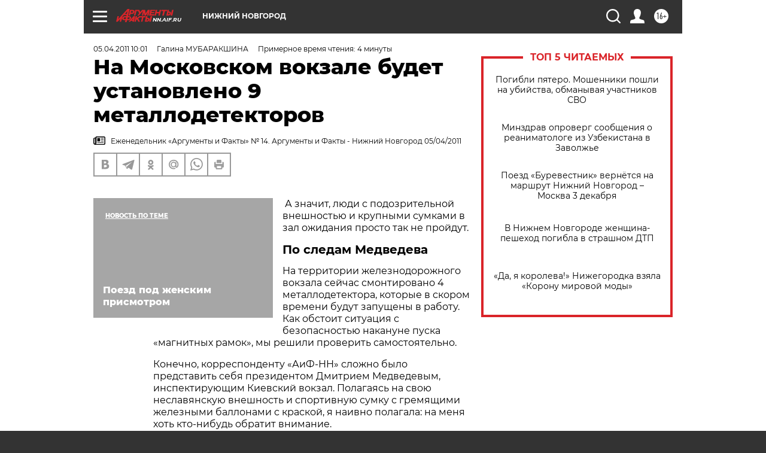

--- FILE ---
content_type: text/html; charset=UTF-8
request_url: https://nn.aif.ru/society/details/105079?from_inject=1
body_size: 31077
content:
<!DOCTYPE html>
<!--[if IE 8]><html class="ie8"> <![endif]-->
<!--[if gt IE 8]><!--><html lang="ru"> <!--<![endif]-->
<head>
    <!-- created_at 29-11-2025 12:36:58 -->
    <script>
        window.isIndexPage = 0;
        window.isMobileBrowser = 0;
        window.disableSidebarCut = 1;
        window.bannerDebugMode = 0;
    </script>

                
                                    <meta http-equiv="Content-Type" content="text/html; charset=utf-8" >
<meta name="format-detection" content="telephone=no" >
<meta name="viewport" content="width=device-width, user-scalable=no, initial-scale=1.0, maximum-scale=1.0, minimum-scale=1.0" >
<meta http-equiv="X-UA-Compatible" content="IE=edge,chrome=1" >
<meta name="HandheldFriendly" content="true" >
<meta name="format-detection" content="telephone=no" >
<meta name="theme-color" content="#ffffff" >
<meta name="description" content="Московский вокзал скоро отучит нижегородцев опаздывать на поезд. В 2011 году в целях усиления антитеррористической безопасности..." >
<meta name="keywords" content="" >
<meta name="article:published_time" content="2011-04-05T06:01:07+0400" >
<meta property="og:title" content="На Московском вокзале будет установлено 9 металлодетекторов" >
<meta property="og:description" content="Московский вокзал скоро отучит нижегородцев опаздывать на поезд. В 2011 году в целях усиления антитеррористической безопасности..." >
<meta property="og:type" content="article" >
<meta property="og:image" content="https://nn.aif.ru/img/regions_og_image/nn.jpg" >
<meta property="og:url" content="https://nn.aif.ru/society/details/105079" >
<meta property="og:site_name" content="AiF" >
<meta property="twitter:card" content="summary_large_image" >
<meta property="twitter:site" content="@aifonline" >
<meta property="twitter:title" content="На Московском вокзале будет установлено 9 металлодетекторов" >
<meta property="twitter:description" content="Московский вокзал скоро отучит нижегородцев опаздывать на поезд. В 2011 году в целях усиления антитеррористической безопасности..." >
<meta property="twitter:creator" content="@aifonline" >
<meta property="twitter:domain" content="https://nn.aif.ru/society/details/105079" >
<meta name="author" content="Галина МУБАРАКШИНА" >
<meta name="facebook-domain-verification" content="jiqbwww7rrqnwzjkizob7wrpmgmwq3" >
        <title>На Московском вокзале будет установлено 9 металлодетекторов | АиФ Нижний Новгород</title>    <link rel="shortcut icon" type="image/x-icon" href="/favicon.ico" />
    <link rel="icon" type="image/svg+xml" href="/favicon.svg">
    
    <link rel="preload" href="/redesign2018/fonts/montserrat-v15-latin-ext_latin_cyrillic-ext_cyrillic-regular.woff2" as="font" type="font/woff2" crossorigin>
    <link rel="preload" href="/redesign2018/fonts/montserrat-v15-latin-ext_latin_cyrillic-ext_cyrillic-italic.woff2" as="font" type="font/woff2" crossorigin>
    <link rel="preload" href="/redesign2018/fonts/montserrat-v15-latin-ext_latin_cyrillic-ext_cyrillic-700.woff2" as="font" type="font/woff2" crossorigin>
    <link rel="preload" href="/redesign2018/fonts/montserrat-v15-latin-ext_latin_cyrillic-ext_cyrillic-700italic.woff2" as="font" type="font/woff2" crossorigin>
    <link rel="preload" href="/redesign2018/fonts/montserrat-v15-latin-ext_latin_cyrillic-ext_cyrillic-800.woff2" as="font" type="font/woff2" crossorigin>
    <link href="https://nn.aif.ru/amp/society/details/105079" rel="amphtml" >
<link href="https://nn.aif.ru/society/details/105079" rel="canonical" >
<link href="https://nn.aif.ru/redesign2018/css/style.css?5b8" media="all" rel="stylesheet" type="text/css" >
<link href="https://nn.aif.ru/img/icon/apple_touch_icon_57x57.png?5b8" rel="apple-touch-icon" sizes="57x57" >
<link href="https://nn.aif.ru/img/icon/apple_touch_icon_114x114.png?5b8" rel="apple-touch-icon" sizes="114x114" >
<link href="https://nn.aif.ru/img/icon/apple_touch_icon_72x72.png?5b8" rel="apple-touch-icon" sizes="72x72" >
<link href="https://nn.aif.ru/img/icon/apple_touch_icon_144x144.png?5b8" rel="apple-touch-icon" sizes="144x144" >
<link href="https://nn.aif.ru/img/icon/apple-touch-icon.png?5b8" rel="apple-touch-icon" sizes="180x180" >
<link href="https://nn.aif.ru/img/icon/favicon-32x32.png?5b8" rel="icon" type="image/png" sizes="32x32" >
<link href="https://nn.aif.ru/img/icon/favicon-16x16.png?5b8" rel="icon" type="image/png" sizes="16x16" >
<link href="https://nn.aif.ru/img/manifest.json?5b8" rel="manifest" >
<link href="https://nn.aif.ru/img/safari-pinned-tab.svg?5b8" rel="mask-icon" color="#d55b5b" >
<link href="https://ads.betweendigital.com" rel="preconnect" crossorigin="" >
        <script type="text/javascript">
    //<!--
    var isRedesignPage = true;    //-->
</script>
<script type="text/javascript" src="https://nn.aif.ru/js/output/jquery.min.js?5b8"></script>
<script type="text/javascript" src="https://nn.aif.ru/js/output/header_scripts.js?5b8"></script>
<script type="text/javascript">
    //<!--
    var _sf_startpt=(new Date()).getTime()    //-->
</script>
<script type="application/ld+json">
    {"@context":"https:\/\/schema.org","@type":"BreadcrumbList","itemListElement":[{"@type":"ListItem","position":1,"name":"\u0410\u0440\u0433\u0443\u043c\u0435\u043d\u0442\u044b \u0438 \u0424\u0430\u043a\u0442\u044b","item":"https:\/\/nn.aif.ru\/"},{"@type":"ListItem","position":2,"name":"\u041e\u0411\u0429\u0415\u0421\u0422\u0412\u041e","item":"https:\/\/nn.aif.ru\/society"},{"@type":"ListItem","position":3,"name":"\u0421\u043e\u0431\u044b\u0442\u0438\u044f","item":"https:\/\/nn.aif.ru\/society\/details"},{"@type":"ListItem","position":4,"name":"\u041d\u0430 \u041c\u043e\u0441\u043a\u043e\u0432\u0441\u043a\u043e\u043c \u0432\u043e\u043a\u0437\u0430\u043b\u0435 \u0431\u0443\u0434\u0435\u0442 \u0443\u0441\u0442\u0430\u043d\u043e\u0432\u043b\u0435\u043d\u043e 9 \u043c\u0435\u0442\u0430\u043b\u043b\u043e\u0434\u0435\u0442\u0435\u043a\u0442\u043e\u0440\u043e\u0432","item":"https:\/\/nn.aif.ru\/society\/details\/105079"}]}</script>
<script type="application/ld+json">
    {"@context":"https:\/\/schema.org","@type":"Article","mainEntityOfPage":{"@type":"WebPage","@id":"https:\/\/nn.aif.ru\/society\/details\/105079"},"headline":"\u041d\u0430 \u041c\u043e\u0441\u043a\u043e\u0432\u0441\u043a\u043e\u043c \u0432\u043e\u043a\u0437\u0430\u043b\u0435 \u0431\u0443\u0434\u0435\u0442 \u0443\u0441\u0442\u0430\u043d\u043e\u0432\u043b\u0435\u043d\u043e 9 \u043c\u0435\u0442\u0430\u043b\u043b\u043e\u0434\u0435\u0442\u0435\u043a\u0442\u043e\u0440\u043e\u0432","articleBody":"\r\n&nbsp;\u0410 \u0437\u043d\u0430\u0447\u0438\u0442, \u043b\u044e\u0434\u0438 \u0441 \u043f\u043e\u0434\u043e\u0437\u0440\u0438\u0442\u0435\u043b\u044c\u043d\u043e\u0439 \u0432\u043d\u0435\u0448\u043d\u043e\u0441\u0442\u044c\u044e \u0438 \u043a\u0440\u0443\u043f\u043d\u044b\u043c\u0438 \u0441\u0443\u043c\u043a\u0430\u043c\u0438 \u0432 \u0437\u0430\u043b \u043e\u0436\u0438\u0434\u0430\u043d\u0438\u044f \u043f\u0440\u043e\u0441\u0442\u043e \u0442\u0430\u043a \u043d\u0435 \u043f\u0440\u043e\u0439\u0434\u0443\u0442.\r\n\r\n\u041f\u043e \u0441\u043b\u0435\u0434\u0430\u043c \u041c\u0435\u0434\u0432\u0435\u0434\u0435\u0432\u0430\r\n\r\n\u041d\u0430 \u0442\u0435\u0440\u0440\u0438\u0442\u043e\u0440\u0438\u0438 \u0436\u0435\u043b\u0435\u0437\u043d\u043e\u0434\u043e\u0440\u043e\u0436\u043d\u043e\u0433\u043e \u0432\u043e\u043a\u0437\u0430\u043b\u0430 \u0441\u0435\u0439\u0447\u0430\u0441 \u0441\u043c\u043e\u043d\u0442\u0438\u0440\u043e\u0432\u0430\u043d\u043e 4 \u043c\u0435\u0442\u0430\u043b\u043b\u043e\u0434\u0435\u0442\u0435\u043a\u0442\u043e\u0440\u0430, \u043a\u043e\u0442\u043e\u0440\u044b\u0435 \u0432 \u0441\u043a\u043e\u0440\u043e\u043c \u0432\u0440\u0435\u043c\u0435\u043d\u0438 \u0431\u0443\u0434\u0443\u0442 \u0437\u0430\u043f\u0443\u0449\u0435\u043d\u044b \u0432 \u0440\u0430\u0431\u043e\u0442\u0443. \u041a\u0430\u043a \u043e\u0431\u0441\u0442\u043e\u0438\u0442 \u0441\u0438\u0442\u0443\u0430\u0446\u0438\u044f \u0441 \u0431\u0435\u0437\u043e\u043f\u0430\u0441\u043d\u043e\u0441\u0442\u044c\u044e \u043d\u0430\u043a\u0430\u043d\u0443\u043d\u0435 \u043f\u0443\u0441\u043a\u0430 \u00ab\u043c\u0430\u0433\u043d\u0438\u0442\u043d\u044b\u0445 \u0440\u0430\u043c\u043e\u043a\u00bb, \u043c\u044b \u0440\u0435\u0448\u0438\u043b\u0438 \u043f\u0440\u043e\u0432\u0435\u0440\u0438\u0442\u044c \u0441\u0430\u043c\u043e\u0441\u0442\u043e\u044f\u0442\u0435\u043b\u044c\u043d\u043e.\r\n\r\n\u041a\u043e\u043d\u0435\u0447\u043d\u043e, \u043a\u043e\u0440\u0440\u0435\u0441\u043f\u043e\u043d\u0434\u0435\u043d\u0442\u0443 \u00ab\u0410\u0438\u0424-\u041d\u041d\u00bb \u0441\u043b\u043e\u0436\u043d\u043e \u0431\u044b\u043b\u043e \u043f\u0440\u0435\u0434\u0441\u0442\u0430\u0432\u0438\u0442\u044c \u0441\u0435\u0431\u044f \u043f\u0440\u0435\u0437\u0438\u0434\u0435\u043d\u0442\u043e\u043c \u0414\u043c\u0438\u0442\u0440\u0438\u0435\u043c \u041c\u0435\u0434\u0432\u0435\u0434\u0435\u0432\u044b\u043c, \u0438\u043d\u0441\u043f\u0435\u043a\u0442\u0438\u0440\u0443\u044e\u0449\u0438\u043c \u041a\u0438\u0435\u0432\u0441\u043a\u0438\u0439 \u0432\u043e\u043a\u0437\u0430\u043b. \u041f\u043e\u043b\u0430\u0433\u0430\u044f\u0441\u044c \u043d\u0430 \u0441\u0432\u043e\u044e \u043d\u0435\u0441\u043b\u0430\u0432\u044f\u043d\u0441\u043a\u0443\u044e \u0432\u043d\u0435\u0448\u043d\u043e\u0441\u0442\u044c \u0438 \u0441\u043f\u043e\u0440\u0442\u0438\u0432\u043d\u0443\u044e \u0441\u0443\u043c\u043a\u0443 \u0441 \u0433\u0440\u0435\u043c\u044f\u0449\u0438\u043c\u0438 \u0436\u0435\u043b\u0435\u0437\u043d\u044b\u043c\u0438 \u0431\u0430\u043b\u043b\u043e\u043d\u0430\u043c\u0438 \u0441 \u043a\u0440\u0430\u0441\u043a\u043e\u0439, \u044f \u043d\u0430\u0438\u0432\u043d\u043e \u043f\u043e\u043b\u0430\u0433\u0430\u043b\u0430: \u043d\u0430 \u043c\u0435\u043d\u044f \u0445\u043e\u0442\u044c \u043a\u0442\u043e-\u043d\u0438\u0431\u0443\u0434\u044c \u043e\u0431\u0440\u0430\u0442\u0438\u0442 \u0432\u043d\u0438\u043c\u0430\u043d\u0438\u0435.\r\n\r\n\u041d\u0438\u0447\u0435\u0433\u043e \u043f\u043e\u0434\u043e\u0431\u043d\u043e\u0433\u043e! \u0425\u043e\u0442\u044f \u0445\u043e\u0434\u0438\u043b\u0430 \u044f \u043f\u043e \u0432\u0441\u0435\u043c\u0443 \u0432\u043e\u043a\u0437\u0430\u043b\u0443.\r\n\r\n\u041a\u0430\u043a \u0438\u0437\u0432\u0435\u0441\u0442\u043d\u043e, \u043d\u0430 \u00ab\u043c\u043e\u0441\u043a\u0430\u0440\u0438\u043a\u00bb \u043c\u043e\u0436\u043d\u043e \u043f\u043e\u043f\u0430\u0441\u0442\u044c \u043d\u0435\u0441\u043a\u043e\u043b\u044c\u043a\u0438\u043c\u0438 \u043f\u0443\u0442\u044f\u043c\u0438. \u041e\u0434\u0438\u043d \u0438\u0437 \u043e\u0441\u043d\u043e\u0432\u043d\u044b\u0445 - \u0447\u0435\u0440\u0435\u0437 \u043f\u043e\u0434\u0437\u0435\u043c\u043d\u044b\u0435 \u043f\u0435\u0440\u0435\u0445\u043e\u0434\u044b, \u043a\u043e\u0442\u043e\u0440\u044b\u0435 \u0442\u044f\u043d\u0443\u0442\u0441\u044f \u043e\u0442 \u0413\u043e\u0440\u0434\u0435\u0435\u0432\u043a\u0438 \u0434\u043e \u043f\u043b\u043e\u0449\u0430\u0434\u0438 \u0420\u0435\u0432\u043e\u043b\u044e\u0446\u0438\u0438. \u0422\u0430\u043a \u0432\u043e\u0442, \u043f\u0435\u0440\u0435\u0445\u043e\u0434\u044b, \u043a \u0447\u0435\u0441\u0442\u0438 \u043f\u0440\u0430\u0432\u043e\u043e\u0445\u0440\u0430\u043d\u0438\u0442\u0435\u043b\u044c\u043d\u044b\u0445 \u043e\u0440\u0433\u0430\u043d\u043e\u0432 \u0438 \u0433\u043e\u0440\u043e\u0434\u0441\u043a\u0438\u0445 \u0432\u043b\u0430\u0441\u0442\u0435\u0439, \u0443\u0436\u0435 \u0434\u0430\u0432\u043d\u043e \u043d\u0435 \u043f\u043e\u0445\u043e\u0436\u0438 \u043d\u0430 \u043f\u043e\u0434\u0437\u0435\u043c\u043d\u044b\u0435 \u0431\u0430\u0437\u0430\u0440\u044b. \u0417\u0434\u0435\u0441\u044c \u0440\u0430\u0431\u043e\u0442\u0430\u0435\u0442 \u0432\u0441\u0435\u0433\u043e \u043f\u0430\u0440\u0430 \u043c\u0430\u0433\u0430\u0437\u0438\u043d\u043e\u0432 \u0438 \u043f\u043e\u044e\u0442 \u0431\u0435\u0434\u043d\u044b\u0435 \u0441\u0442\u0443\u0434\u0435\u043d\u0442\u044b. \u0411\u043e\u043c\u0436\u0435\u0439, \u043a\u043e\u0442\u043e\u0440\u044b\u0435 \u0432 \u043f\u0435\u0440\u0435\u0445\u043e\u0434\u0435 \u043e\u0431\u044b\u0447\u043d\u043e \u0441\u0438\u0434\u0435\u043b\u0438, \u0441\u043f\u0430\u043b\u0438 \u0438 \u0441\u043f\u0440\u0430\u0432\u043b\u044f\u043b\u0438 \u0435\u0441\u0442\u0435\u0441\u0442\u0432\u0435\u043d\u043d\u044b\u0435 \u043d\u0430\u0434\u043e\u0431\u043d\u043e\u0441\u0442\u0438, \u0442\u043e\u0436\u0435 \u043d\u0435 \u0432\u0438\u0434\u043d\u043e. \u0423 \u0432\u0445\u043e\u0434\u0430 \u043d\u0430 \u0432\u043e\u043a\u0437\u0430\u043b - \u0442\u0440\u0438 \u043c\u0438\u043b\u0438\u0446\u0438\u043e\u043d\u0435\u0440\u0430, \u043d\u0435\u043c\u0430\u043b\u043e. \u041a\u0430\u043a \u043e\u043a\u0430\u0437\u0430\u043b\u043e\u0441\u044c, \u0432\u043d\u0443\u0442\u0440\u0438 \u0438\u0445 \u0435\u0449\u0451 \u0431\u043e\u043b\u044c\u0448\u0435.\r\n\r\n\u041b\u044e\u0434\u0438 \u0432 \u0447\u0451\u0440\u043d\u043e\u043c\r\n\r\n\u0412 \u043a\u043e\u043d\u0446\u0435 \u044f\u043d\u0432\u0430\u0440\u044f, \u043f\u043e\u0441\u043b\u0435 \u0442\u0435\u0440\u0430\u043a\u0442\u0430 \u0432 \u043c\u0435\u0436\u0434\u0443\u043d\u0430\u0440\u043e\u0434\u043d\u043e\u043c \u0430\u044d\u0440\u043e\u043f\u043e\u0440\u0442\u0443 \u0414\u043e\u043c\u043e\u0434\u0435\u0434\u043e\u0432\u043e, \u043d\u0430 \u041c\u043e\u0441\u043a\u043e\u0432\u0441\u043a\u043e\u043c \u0432\u043e\u043a\u0437\u0430\u043b\u0435 \u0431\u044b\u043b\u0438 \u0443\u0441\u0438\u043b\u0435\u043d\u044b \u043c\u0435\u0440\u044b \u0431\u0435\u0437\u043e\u043f\u0430\u0441\u043d\u043e\u0441\u0442\u0438. \u0414\u0430\u0436\u0435 \u0441\u043f\u0443\u0441\u0442\u044f \u0434\u0432\u0430 \u043c\u0435\u0441\u044f\u0446\u0430 \u043a\u043e\u043b\u0438\u0447\u0435\u0441\u0442\u0432\u043e \u0441\u0442\u0440\u0430\u0436\u0435\u0439 \u043f\u043e\u0440\u044f\u0434\u043a\u0430, \u043a\u0430\u0436\u0435\u0442\u0441\u044f, \u043d\u0435 \u0443\u043c\u0435\u043d\u044c\u0448\u0438\u043b\u043e\u0441\u044c. \u0422\u043e\u043b\u044c\u043a\u043e \u0432\u043d\u0438\u0437\u0443 \u044f \u043d\u0430\u0441\u0447\u0438\u0442\u0430\u043b\u0430 \u0435\u0449\u0451 \u0442\u0440\u043e\u0438\u0445 \u043c\u0438\u043b\u0438\u0446\u0438\u043e\u043d\u0435\u0440\u043e\u0432, \u0447\u0435\u0442\u0432\u0435\u0440\u044b\u0445 \u00ab\u043b\u044e\u0434\u0435\u0439 \u0432 \u0447\u0451\u0440\u043d\u043e\u043c\u00bb \u0438 \u0434\u0432\u043e\u0438\u0445 \u043f\u0440\u0435\u0434\u0441\u0442\u0430\u0432\u0438\u0442\u0435\u043b\u0435\u0439 \u0432\u043d\u0443\u0442\u0440\u0435\u043d\u043d\u0438\u0445 \u0432\u043e\u0439\u0441\u043a - \u0440\u0435\u0431\u044f\u0442 \u0432 \u0437\u0435\u043b\u0451\u043d\u044b\u0445 \u0444\u0443\u0444\u0430\u0439\u043a\u0430\u0445. \u041f\u0440\u0430\u0432\u0434\u0430, \u0441\u0444\u043e\u0442\u043e\u0433\u0440\u0430\u0444\u0438\u0440\u043e\u0432\u0430\u0442\u044c \u00ab\u0441\u0442\u0440\u0430\u0442\u0435\u0433\u0438\u0447\u0435\u0441\u043a\u0438\u0435\u00bb \u043c\u0435\u0442\u0430\u043b\u043b\u043e\u0434\u0435\u0442\u0435\u043a\u0442\u043e\u0440\u044b - \u043f\u043e \u0434\u0432\u0430 \u0443 \u043d\u0438\u0436\u043d\u0435\u0433\u043e \u0438 \u0443 \u0432\u0435\u0440\u0445\u043d\u0435\u0433\u043e \u0432\u0445\u043e\u0434\u0430 - \u043d\u0438\u043a\u0442\u043e \u043d\u0435 \u043f\u043e\u043c\u0435\u0448\u0430\u043b\u2026\r\n\r\n\u0427\u0442\u043e \u043a\u0430\u0441\u0430\u0435\u0442\u0441\u044f \u0441\u0430\u043c\u0438\u0445 \u00ab\u043c\u0430\u0433\u043d\u0438\u0442\u043d\u044b\u0445 \u0440\u0430\u043c\u043e\u043a\u00bb, \u0442\u043e \u0438\u043c\u0438 \u043f\u043e\u043a\u0430 \u043d\u0438\u043a\u0442\u043e \u043d\u0435 \u043f\u043e\u043b\u044c\u0437\u0443\u0435\u0442\u0441\u044f, \u0445\u043e\u0442\u044f \u043f\u0440\u043e\u0442\u044f\u043d\u0443\u0442\u044b\u0435 \u043a \u0434\u0435\u0442\u0435\u043a\u0442\u043e\u0440\u0430\u043c \u043f\u0440\u043e\u0432\u043e\u0434\u043a\u0438 \u0433\u043e\u0432\u043e\u0440\u044f\u0442 \u043e \u0433\u043e\u0442\u043e\u0432\u043d\u043e\u0441\u0442\u0438 \u0442\u0435\u0445\u043d\u0438\u043a\u0438. \u0414\u0432\u0443\u0445 \u043c\u0443\u0436\u0447\u0438\u043d \u0441 \u043e\u0433\u0440\u043e\u043c\u043d\u044b\u043c\u0438 \u0441\u0443\u043c\u043a\u0430\u043c\u0438, \u0432\u0431\u0435\u0433\u0430\u044e\u0449\u0438\u0445 \u0432 \u00ab\u0432\u0435\u0440\u0445\u043d\u0438\u0439\u00bb \u0437\u0430\u043b \u043e\u0436\u0438\u0434\u0430\u043d\u0438\u044f, \u0441\u0440\u0430\u0437\u0443 \u0436\u0435 \u043e\u0441\u0442\u0430\u043d\u0430\u0432\u043b\u0438\u0432\u0430\u0435\u0442 \u043c\u0438\u043b\u0438\u0446\u0438\u044f. \u0421\u0443\u043c\u043a\u0438 \u043c\u0435\u043b\u044c\u043a\u043e\u043c \u043f\u0440\u043e\u0441\u043c\u0430\u0442\u0440\u0438\u0432\u0430\u044e\u0442, \u043c\u0443\u0436\u0447\u0438\u043d\u0430\u043c \u0437\u0430\u0434\u0430\u044e\u0442 \u043f\u0430\u0440\u0443 \u0432\u043e\u043f\u0440\u043e\u0441\u043e\u0432 \u0438 \u043f\u0440\u043e\u043f\u0443\u0441\u043a\u0430\u044e\u0442.\r\n\r\n\u041a\u0441\u0442\u0430\u0442\u0438, \u043f\u0440\u0438 \u0432\u0445\u043e\u0434\u0435 \u043d\u0430 \u0441\u0442\u0430\u043d\u0446\u0438\u044e \u043c\u0435\u0442\u0440\u043e \u00ab\u041f\u043b\u043e\u0449\u0430\u0434\u044c \u0420\u0435\u0432\u043e\u043b\u044e\u0446\u0438\u0438\u00bb, \u0440\u0430\u0441\u043f\u043e\u043b\u043e\u0436\u0435\u043d\u043d\u043e\u043c \u043d\u0435 \u0442\u0430\u043a \u0434\u0430\u043b\u0435\u043a\u043e \u043e\u0442 \u043f\u043e\u0434\u0437\u0435\u043c\u043d\u043e\u0433\u043e \u0432\u0445\u043e\u0434\u0430 \u043d\u0430 \u0432\u043e\u043a\u0437\u0430\u043b, \u0442\u0430\u043a\u0436\u0435 \u0435\u0441\u0442\u044c \u043c\u0435\u0442\u0430\u043b\u043b\u043e\u0434\u0435\u0442\u0435\u043a\u0442\u043e\u0440. \u041e\u043d \u0441 \u0433\u043e\u0442\u043e\u0432\u043d\u043e\u0441\u0442\u044c\u044e \u043c\u0438\u0433\u0430\u0435\u0442 \u0437\u0435\u043b\u0451\u043d\u044b\u043c \u043e\u0433\u043e\u043d\u044c\u043a\u043e\u043c. \u041d\u043e \u0440\u044f\u0434\u043e\u043c - \u043d\u0438 \u043e\u0434\u043d\u043e\u0433\u043e \u043f\u0440\u0435\u0434\u0441\u0442\u0430\u0432\u0438\u0442\u0435\u043b\u044f \u043c\u0438\u043b\u0438\u0446\u0438\u0438 \u0438\u043b\u0438 \u043e\u0445\u0440\u0430\u043d\u044b. \u0422\u0430\u043a\u0430\u044f \u0436\u0435 \u043f\u0443\u0441\u0442\u043e\u0442\u0430 - \u043d\u0430 \u0442\u0435\u0440\u0440\u0438\u0442\u043e\u0440\u0438\u0438 \u043f\u0440\u0438\u0433\u043e\u0440\u043e\u0434\u043d\u044b\u0445 \u043a\u0430\u0441\u0441 \u0438 \u043a\u0430\u043c\u0435\u0440\u044b \u0445\u0440\u0430\u043d\u0435\u043d\u0438\u044f \u0432\u043e\u043a\u0437\u0430\u043b\u0430. \u0422\u043e\u043b\u044c\u043a\u043e \u0432\u044b\u0445\u043e\u0434\u044f, \u044f \u0437\u0430\u043c\u0435\u0442\u0438\u043b\u0430 \u043c\u0438\u043b\u0438\u0446\u0438\u043e\u043d\u0435\u0440\u0430, \u043f\u043e-\u0432\u0438\u0434\u0438\u043c\u043e\u043c\u0443, \u0431\u0435\u0436\u0430\u0432\u0448\u0435\u0433\u043e \u043a \u0441\u0432\u043e\u0435\u043c\u0443 \u043f\u043e\u0441\u0442\u0443. \u0413\u043e\u0432\u043e\u0440\u044f\u0442, \u043a\u043b\u0430\u0434\u044c \u0432 \u043a\u0430\u043c\u0435\u0440\u0435 \u043f\u0440\u043e\u0432\u0435\u0440\u044f\u044e\u0442 \u0440\u0443\u0447\u043d\u044b\u043c\u0438 \u043c\u0435\u0442\u0430\u043b\u043b\u043e-\u0438\u0441\u043a\u0430\u0442\u0435\u043b\u044f\u043c\u0438.\r\n\r\n\u041f\u043e \u0433\u0440\u043e\u043c\u043a\u043e\u0439 \u0441\u0432\u044f\u0437\u0438 \u043d\u0430 \u0432\u043e\u043a\u0437\u0430\u043b\u0435 \u0442\u043e \u0438 \u0434\u0435\u043b\u043e \u0440\u0430\u0441\u0441\u043a\u0430\u0437\u044b\u0432\u0430\u044e\u0442 \u043e \u0442\u043e\u043c, \u043a\u0430\u043a \u0432\u0435\u0441\u0442\u0438 \u0441\u0435\u0431\u044f \u0441 \u043f\u043e\u0434\u043e\u0437\u0440\u0438\u0442\u0435\u043b\u044c\u043d\u044b\u043c\u0438 \u043f\u0440\u0435\u0434\u043c\u0435\u0442\u0430\u043c\u0438. \u0422\u0430\u043a\u043e\u0433\u043e, \u043c\u0435\u0436\u0434\u0443 \u043f\u0440\u043e\u0447\u0438\u043c, \u0434\u043e \u043d\u0435\u0434\u0430\u0432\u043d\u0435\u0433\u043e \u0432\u0440\u0435\u043c\u0435\u043d\u0438 \u043d\u0435 \u0431\u044b\u043b\u043e. \u0412 2011 \u0433\u043e\u0434\u0443, \u043a\u0430\u043a \u0441\u043e\u043e\u0431\u0449\u0438\u043b\u0430 \u043f\u0440\u0435\u0441\u0441-\u0441\u043b\u0443\u0436\u0431\u0430 \u0413\u0416\u0414, \u0432\u043e\u043a\u0437\u0430\u043b\u044b \u0412\u043e\u043b\u0433\u043e-\u0412\u044f\u0442\u0441\u043a\u043e\u0433\u043e \u0440\u0435\u0433\u0438\u043e\u043d\u0430 \u0431\u0443\u0434\u0443\u0442 \u043e\u0431\u043e\u0440\u0443\u0434\u043e\u0432\u0430\u043d\u044b \u043c\u0435\u0442\u0430\u043b\u043b\u043e\u0434\u0435\u0442\u0435\u043a\u0442\u043e\u0440\u0430\u043c\u0438. \u041d\u0438\u0436\u0435\u0433\u043e\u0440\u043e\u0434\u0441\u043a\u0430\u044f \u043e\u0431\u043b\u0430\u0441\u0442\u044c \u043d\u0430 \u0430\u043d\u0442\u0438\u0442\u0435\u0440\u0440\u043e\u0440\u0438\u0441\u0442\u0438\u0447\u0435\u0441\u043a\u0443\u044e \u0431\u0435\u0437\u043e\u043f\u0430\u0441\u043d\u043e\u0441\u0442\u044c \u0442\u043e\u043b\u044c\u043a\u043e \u0432 \u044d\u0442\u043e\u043c \u0433\u043e\u0434\u0443 \u043f\u043e\u043b\u0443\u0447\u0438\u0442 111 \u043c\u043b\u043d. \u0440\u0443\u0431\u043b\u0435\u0439.\r\n\r\n\u0412 \u0442\u0435\u043c\u0443\r\n\r\n\u0414\u043b\u044f \u043f\u0440\u043e\u0444\u043e\u0440\u043c\u044b \u044f \u0437\u0430\u0431\u0435\u0436\u0430\u043b\u0430 \u043d\u0430 \u041a\u0430\u043d\u0430\u0432\u0438\u043d\u0441\u043a\u0443\u044e \u0430\u0432\u0442\u043e\u0441\u0442\u0430\u043d\u0446\u0438\u044e, \u0433\u0434\u0435 \u043c\u043d\u043e\u0436\u0435\u0441\u0442\u0432\u043e \u043b\u044e\u0434\u0435\u0439 \u0435\u0436\u0435\u0434\u043d\u0435\u0432\u043d\u043e \u0436\u0434\u0443\u0442 \u0441\u0432\u043e\u0435\u0433\u043e \u0430\u0432\u0442\u043e\u0431\u0443\u0441\u0430. \u041a \u0441\u043e\u0436\u0430\u043b\u0435\u043d\u0438\u044e, \u0441\u0442\u0430\u043d\u0446\u0438\u044f \u0432\u0435\u0440\u043d\u0430 \u0445\u0443\u0434\u0448\u0438\u043c \u0442\u0440\u0430\u0434\u0438\u0446\u0438\u044f\u043c 90-\u0445, - \u0441\u043d\u0430\u0440\u0443\u0436\u0438 \u0431\u043e\u043b\u044c\u0448\u0435 \u043f\u043e\u0445\u043e\u0436\u0430 \u043d\u0430 \u0431\u0430\u0437\u0430\u0440 \u0438\u043b\u0438 \u0441\u0432\u0430\u043b\u043a\u0443. \u0412\u0435\u0437\u0434\u0435 \u0442\u043e\u043b\u043f\u0438\u0442\u0441\u044f \u043d\u0430\u0440\u043e\u0434, \u043a\u043e\u0442\u043e\u0440\u043e\u043c\u0443 \u043d\u0435\u0433\u0434\u0435 \u0441\u0435\u0441\u0442\u044c. \u0412\u043d\u0443\u0442\u0440\u0438, \u0432 \u0437\u0430\u043b\u0435, \u0433\u0440\u044f\u0437\u043d\u043e \u0438 \u0434\u0443\u0448\u043d\u043e. \u041d\u0430 \u043b\u0430\u0432\u043e\u0447\u043a\u0435 \u0432\u043e\u043b\u044c\u0433\u043e\u0442\u043d\u043e \u0441\u043f\u0438\u0442 \u0431\u043e\u043c\u0436. \u041d\u0438\u043a\u0430\u043a\u0438\u0445 \u043d\u0430\u043c\u0451\u043a\u043e\u0432 \u043d\u0430 \u043c\u0438\u043b\u0438\u0446\u0438\u044e \u0438 \u0442\u0435\u043c \u0431\u043e\u043b\u0435\u0435 \u043d\u0430 \u043c\u0435\u0442\u0430\u043b\u043b\u043e\u0438\u0441\u043a\u0430\u0442\u0435\u043b\u0438.\r\n\r\n\u0421\u043c\u043e\u0442\u0440\u0438\u0442\u0435 \u0442\u0430\u043a\u0436\u0435:\r\n\r\n    \u00ab\u0426\u0435\u043f\u043b\u044f\u044e\u0442\u00bb \u043e\u043f\u0430\u0441\u043d\u043e\u0441\u0442\u044c. \u041a\u0430\u043a \u043e\u0433\u0440\u0430\u0434\u0438\u0442\u044c \u043f\u043e\u0434\u0440\u043e\u0441\u0442\u043a\u043e\u0432 \u043e\u0442 \u0441\u043c\u0435\u0440\u0442\u0435\u043b\u044c\u043d\u044b\u0445 \u0443\u0432\u043b\u0435\u0447\u0435\u043d\u0438\u0439&nbsp;&rarr;\r\n    \u041f\u0430\u0441\u0441\u0430\u0436\u0438\u0440\u044b \u0430\u0432\u0438\u0430\u043a\u043e\u043c\u043f\u0430\u043d\u0438\u0438 \u00ab\u041b\u044e\u0444\u0442\u0433\u0430\u043d\u0437\u0430\u00bb \u043e\u043a\u0430\u0437\u0430\u043b\u0438\u0441\u044c \u043d\u0430 \u043f\u043e\u043b\u043e\u0436\u0435\u043d\u0438\u0438 \u0437\u0430\u043b\u043e\u0436\u043d\u0438\u043a\u043e\u0432&nbsp;&rarr;\r\n    \u0421\u0430\u043c\u044b\u0435 \u043e\u043f\u0430\u0441\u043d\u044b\u0435 \u0443\u0447\u0430\u0441\u0442\u043a\u0438 \u0436\u0435\u043b\u0435\u0437\u043d\u043e\u0439 \u0434\u043e\u0440\u043e\u0433\u0438 \u0432 \u041d\u0438\u0436\u0435\u0433\u043e\u0440\u043e\u0434\u0441\u043a\u043e\u0439 \u043e\u0431\u043b\u0430\u0441\u0442\u0438&nbsp;&rarr;\r\n ...","author":[{"type":"Person","name":"\u0413\u0430\u043b\u0438\u043d\u0430 \u041c\u0423\u0411\u0410\u0420\u0410\u041a\u0428\u0418\u041d\u0410","url":"https:\/\/nn.aif.ru\/opinion\/author\/1340585"}],"keywords":["\u041e\u0411\u0429\u0415\u0421\u0422\u0412\u041e","\u0421\u043e\u0431\u044b\u0442\u0438\u044f"],"datePublished":"2011-04-05T10:01:07+04:00","dateModified":"2021-03-10T09:47:53+03:00","interactionStatistic":[{"@type":"InteractionCounter","interactionType":"http:\/\/schema.org\/CommentAction","userInteractionCount":0}]}</script>
<script type="text/javascript" src="https://yastatic.net/s3/passport-sdk/autofill/v1/sdk-suggest-with-polyfills-latest.js?5b8"></script>
<script type="text/javascript">
    //<!--
    window.YandexAuthParams = {"oauthQueryParams":{"client_id":"b104434ccf5a4638bdfe8a9101264f3c","response_type":"code","redirect_uri":"https:\/\/aif.ru\/oauth\/yandex\/callback"},"tokenPageOrigin":"https:\/\/aif.ru"};    //-->
</script>
<script type="text/javascript">
    //<!--
    function AdFox_getWindowSize() {
    var winWidth,winHeight;
	if( typeof( window.innerWidth ) == 'number' ) {
		//Non-IE
		winWidth = window.innerWidth;
		winHeight = window.innerHeight;
	} else if( document.documentElement && ( document.documentElement.clientWidth || document.documentElement.clientHeight ) ) {
		//IE 6+ in 'standards compliant mode'
		winWidth = document.documentElement.clientWidth;
		winHeight = document.documentElement.clientHeight;
	} else if( document.body && ( document.body.clientWidth || document.body.clientHeight ) ) {
		//IE 4 compatible
		winWidth = document.body.clientWidth;
		winHeight = document.body.clientHeight;
	}
	return {"width":winWidth, "height":winHeight};
}//END function AdFox_getWindowSize

function AdFox_getElementPosition(elemId){
    var elem;
    
    if (document.getElementById) {
		elem = document.getElementById(elemId);
	}
	else if (document.layers) {
		elem = document.elemId;
	}
	else if (document.all) {
		elem = document.all.elemId;
	}
    var w = elem.offsetWidth;
    var h = elem.offsetHeight;	
    var l = 0;
    var t = 0;
	
    while (elem)
    {
        l += elem.offsetLeft;
        t += elem.offsetTop;
        elem = elem.offsetParent;
    }

    return {"left":l, "top":t, "width":w, "height":h};
} //END function AdFox_getElementPosition

function AdFox_getBodyScrollTop(){
	return self.pageYOffset || (document.documentElement && document.documentElement.scrollTop) || (document.body && document.body.scrollTop);
} //END function AdFox_getBodyScrollTop

function AdFox_getBodyScrollLeft(){
	return self.pageXOffset || (document.documentElement && document.documentElement.scrollLeft) || (document.body && document.body.scrollLeft);
}//END function AdFox_getBodyScrollLeft

function AdFox_Scroll(elemId,elemSrc){
   var winPos = AdFox_getWindowSize();
   var winWidth = winPos.width;
   var winHeight = winPos.height;
   var scrollY = AdFox_getBodyScrollTop();
   var scrollX =  AdFox_getBodyScrollLeft();
   var divId = 'AdFox_banner_'+elemId;
   var ltwhPos = AdFox_getElementPosition(divId);
   var lPos = ltwhPos.left;
   var tPos = ltwhPos.top;

   if(scrollY+winHeight+5 >= tPos && scrollX+winWidth+5 >= lPos){
      AdFox_getCodeScript(1,elemId,elemSrc);
	  }else{
	     setTimeout('AdFox_Scroll('+elemId+',"'+elemSrc+'");',100);
	  }
}//End function AdFox_Scroll    //-->
</script>
<script type="text/javascript">
    //<!--
    function AdFox_SetLayerVis(spritename,state){
   document.getElementById(spritename).style.visibility=state;
}

function AdFox_Open(AF_id){
   AdFox_SetLayerVis('AdFox_DivBaseFlash_'+AF_id, "hidden");
   AdFox_SetLayerVis('AdFox_DivOverFlash_'+AF_id, "visible");
}

function AdFox_Close(AF_id){
   AdFox_SetLayerVis('AdFox_DivOverFlash_'+AF_id, "hidden");
   AdFox_SetLayerVis('AdFox_DivBaseFlash_'+AF_id, "visible");
}

function AdFox_getCodeScript(AF_n,AF_id,AF_src){
   var AF_doc;
   if(AF_n<10){
      try{
	     if(document.all && !window.opera){
		    AF_doc = window.frames['AdFox_iframe_'+AF_id].document;
			}else if(document.getElementById){
			         AF_doc = document.getElementById('AdFox_iframe_'+AF_id).contentDocument;
					 }
		 }catch(e){}
    if(AF_doc){
	   AF_doc.write('<scr'+'ipt type="text/javascript" src="'+AF_src+'"><\/scr'+'ipt>');
	   }else{
	      setTimeout('AdFox_getCodeScript('+(++AF_n)+','+AF_id+',"'+AF_src+'");', 100);
		  }
		  }
}

function adfoxSdvigContent(banID, flashWidth, flashHeight){
	var obj = document.getElementById('adfoxBanner'+banID).style;
	if (flashWidth == '100%') obj.width = flashWidth;
	    else obj.width = flashWidth + "px";
	if (flashHeight == '100%') obj.height = flashHeight;
	    else obj.height = flashHeight + "px";
}

function adfoxVisibilityFlash(banName, flashWidth, flashHeight){
    	var obj = document.getElementById(banName).style;
	if (flashWidth == '100%') obj.width = flashWidth;
	    else obj.width = flashWidth + "px";
	if (flashHeight == '100%') obj.height = flashHeight;
	    else obj.height = flashHeight + "px";
}

function adfoxStart(banID, FirShowFlNum, constVisFlashFir, sdvigContent, flash1Width, flash1Height, flash2Width, flash2Height){
	if (FirShowFlNum == 1) adfoxVisibilityFlash('adfoxFlash1'+banID, flash1Width, flash1Height);
	    else if (FirShowFlNum == 2) {
		    adfoxVisibilityFlash('adfoxFlash2'+banID, flash2Width, flash2Height);
	        if (constVisFlashFir == 'yes') adfoxVisibilityFlash('adfoxFlash1'+banID, flash1Width, flash1Height);
		    if (sdvigContent == 'yes') adfoxSdvigContent(banID, flash2Width, flash2Height);
		        else adfoxSdvigContent(banID, flash1Width, flash1Height);
	}
}

function adfoxOpen(banID, constVisFlashFir, sdvigContent, flash2Width, flash2Height){
	var aEventOpenClose = new Image();
	var obj = document.getElementById("aEventOpen"+banID);
	if (obj) aEventOpenClose.src =  obj.title+'&rand='+Math.random()*1000000+'&prb='+Math.random()*1000000;
	adfoxVisibilityFlash('adfoxFlash2'+banID, flash2Width, flash2Height);
	if (constVisFlashFir != 'yes') adfoxVisibilityFlash('adfoxFlash1'+banID, 1, 1);
	if (sdvigContent == 'yes') adfoxSdvigContent(banID, flash2Width, flash2Height);
}


function adfoxClose(banID, constVisFlashFir, sdvigContent, flash1Width, flash1Height){
	var aEventOpenClose = new Image();
	var obj = document.getElementById("aEventClose"+banID);
	if (obj) aEventOpenClose.src =  obj.title+'&rand='+Math.random()*1000000+'&prb='+Math.random()*1000000;
	adfoxVisibilityFlash('adfoxFlash2'+banID, 1, 1);
	if (constVisFlashFir != 'yes') adfoxVisibilityFlash('adfoxFlash1'+banID, flash1Width, flash1Height);
	if (sdvigContent == 'yes') adfoxSdvigContent(banID, flash1Width, flash1Height);
}    //-->
</script>
<script type="text/javascript" async="true" src="https://yandex.ru/ads/system/header-bidding.js?5b8"></script>
<script type="text/javascript" src="https://ad.mail.ru/static/sync-loader.js?5b8"></script>
<script type="text/javascript" async="true" src="https://cdn.skcrtxr.com/roxot-wrapper/js/roxot-manager.js?pid=42c21743-edce-4460-a03e-02dbaef8f162"></script>
<script type="text/javascript" src="https://cdn-rtb.sape.ru/js/uids.js?5b8"></script>
<script type="text/javascript">
    //<!--
        var adfoxBiddersMap = {
    "betweenDigital": "816043",
 "mediasniper": "2218745",
    "myTarget": "810102",
 "buzzoola": "1096246",
 "adfox_roden-media": "3373170",
    "videonow": "2966090", 
 "adfox_adsmart": "1463295",
  "Gnezdo": "3123512",
    "roxot": "3196121",
 "astralab": "2486209",
  "getintent": "3186204",
 "sape": "2758269",
 "adwile": "2733112",
 "hybrid": "2809332"
};
var syncid = window.rb_sync.id;
	  var biddersCpmAdjustmentMap = {
      'adfox_adsmart': 0.6,
	  'Gnezdo': 0.8,
	  'adwile': 0.8
  };

if (window.innerWidth >= 1024) {
var adUnits = [{
        "code": "adfox_153825256063495017",
  "sizes": [[300, 600], [240,400]],
        "bids": [{
                "bidder": "betweenDigital",
                "params": {
                    "placementId": "3235886"
                }
            },{
                "bidder": "myTarget",
                "params": {
                    "placementId": "555209",
"sendTargetRef": "true",
"additional": {
"fpid": syncid
}			
                }
            },{
                "bidder": "hybrid",
                "params": {
                    "placementId": "6582bbf77bc72f59c8b22f65"
                }
            },{
                "bidder": "buzzoola",
                "params": {
                    "placementId": "1252803"
                }
            },{
                "bidder": "videonow",
                "params": {
                    "placementId": "8503533"
                }
            },{
                    "bidder": "adfox_adsmart",
                    "params": {
						p1: 'cqguf',
						p2: 'hhro'
					}
            },{
                    "bidder": "roxot",
                    "params": {
						placementId: '2027d57b-1cff-4693-9a3c-7fe57b3bcd1f',
						sendTargetRef: true
					}
            },{
                    "bidder": "mediasniper",
                    "params": {
						"placementId": "4417"
					}
            },{
                    "bidder": "Gnezdo",
                    "params": {
						"placementId": "354318"
					}
            },{
                    "bidder": "getintent",
                    "params": {
						"placementId": "215_V_aif.ru_D_Top_300x600"
					}
            },{
                    "bidder": "adfox_roden-media",
                    "params": {
						p1: "dilmj",
						p2: "emwl"
					}
            },{
                    "bidder": "astralab",
                    "params": {
						"placementId": "642ad3a28528b410c4990932"
					}
            }
        ]
    },{
        "code": "adfox_150719646019463024",
		"sizes": [[640,480], [640,360]],
        "bids": [{
                "bidder": "adfox_adsmart",
                    "params": {
						p1: 'cmqsb',
						p2: 'ul'
					}
            },{
                "bidder": "sape",
                "params": {
                    "placementId": "872427",
					additional: {
                       sapeFpUids: window.sapeRrbFpUids || []
                   }				
                }
            },{
                "bidder": "roxot",
                "params": {
                    placementId: '2b61dd56-9c9f-4c45-a5f5-98dd5234b8a1',
					sendTargetRef: true
                }
            },{
                "bidder": "getintent",
                "params": {
                    "placementId": "215_V_aif.ru_D_AfterArticle_640х480"
                }
            }
        ]
    },{
        "code": "adfox_149010055036832877",
		"sizes": [[970,250]],
		"bids": [{
                    "bidder": "adfox_roden-media",
                    "params": {
						p1: 'dilmi',
						p2: 'hfln'
					}
            },{
                    "bidder": "buzzoola",
                    "params": {
						"placementId": "1252804"
					}
            },{
                    "bidder": "getintent",
                    "params": {
						"placementId": "215_V_aif.ru_D_Billboard_970x250"
					}
            },{
                "bidder": "astralab",
                "params": {
                    "placementId": "67bf071f4e6965fa7b30fea3"
                }
            },{
                    "bidder": "hybrid",
                    "params": {
						"placementId": "6582bbf77bc72f59c8b22f66"
					}
            },{
                    "bidder": "myTarget",
                    "params": {
						"placementId": "1462991",
"sendTargetRef": "true",
"additional": {
"fpid": syncid
}			
					}
            }			           
        ]        
    },{
        "code": "adfox_149874332414246474",
		"sizes": [[640,360], [300,250], [640,480]],
		"codeType": "combo",
		"bids": [{
                "bidder": "mediasniper",
                "params": {
                    "placementId": "4419"
                }
            },{
                "bidder": "buzzoola",
                "params": {
                    "placementId": "1220692"
                }
            },{
                "bidder": "astralab",
                "params": {
                    "placementId": "66fd25eab13381b469ae4b39"
                }
            },
			{
                    "bidder": "betweenDigital",
                    "params": {
						"placementId": "4502825"
					}
            }
			           
        ]        
    },{
        "code": "adfox_149848658878716687",
		"sizes": [[300,600], [240,400]],
        "bids": [{
                "bidder": "betweenDigital",
                "params": {
                    "placementId": "3377360"
                }
            },{
                "bidder": "roxot",
                "params": {
                    placementId: 'fdaba944-bdaa-4c63-9dd3-af12fc6afbf8',
					sendTargetRef: true
                }
            },{
                "bidder": "sape",
                "params": {
                    "placementId": "872425",
					additional: {
                       sapeFpUids: window.sapeRrbFpUids || []
                   }
                }
            },{
                "bidder": "adwile",
                "params": {
                    "placementId": "27990"
                }
            }
        ]        
    }
],
	syncPixels = [{
    bidder: 'hybrid',
    pixels: [
    "https://www.tns-counter.ru/V13a****idsh_ad/ru/CP1251/tmsec=idsh_dis/",
    "https://www.tns-counter.ru/V13a****idsh_vid/ru/CP1251/tmsec=idsh_aifru-hbrdis/",
    "https://mc.yandex.ru/watch/66716692?page-url=aifru%3Futm_source=dis_hybrid_default%26utm_medium=%26utm_campaign=%26utm_content=%26utm_term=&page-ref="+window.location.href
]
  }
  ];
} else if (window.innerWidth < 1024) {
var adUnits = [{
        "code": "adfox_14987283079885683",
		"sizes": [[300,250], [300,240]],
        "bids": [{
                "bidder": "betweenDigital",
                "params": {
                    "placementId": "2492448"
                }
            },{
                "bidder": "myTarget",
                "params": {
                    "placementId": "226830",
"sendTargetRef": "true",
"additional": {
"fpid": syncid
}			
                }
            },{
                "bidder": "hybrid",
                "params": {
                    "placementId": "6582bbf77bc72f59c8b22f64"
                }
            },{
                "bidder": "mediasniper",
                "params": {
                    "placementId": "4418"
                }
            },{
                "bidder": "buzzoola",
                "params": {
                    "placementId": "563787"
                }
            },{
                "bidder": "roxot",
                "params": {
                    placementId: '20bce8ad-3a5e-435a-964f-47be17e201cf',
					sendTargetRef: true
                }
            },{
                "bidder": "videonow",
                "params": {
                    "placementId": "2577490"
                }
            },{
                "bidder": "adfox_adsmart",
                    "params": {
						p1: 'cqmbg',
						p2: 'ul'
					}
            },{
                    "bidder": "Gnezdo",
                    "params": {
						"placementId": "354316"
					}
            },{
                    "bidder": "getintent",
                    "params": {
						"placementId": "215_V_aif.ru_M_Top_300x250"
					}
            },{
                    "bidder": "adfox_roden-media",
                    "params": {
						p1: "dilmx",
						p2: "hbts"
					}
            },{
                "bidder": "astralab",
                "params": {
                    "placementId": "642ad47d8528b410c4990933"
                }
            }			
        ]        
    },{
        "code": "adfox_153545578261291257",
		"bids": [{
                    "bidder": "sape",
                    "params": {
						"placementId": "872426",
					additional: {
                       sapeFpUids: window.sapeRrbFpUids || []
                   }
					}
            },{
                    "bidder": "roxot",
                    "params": {
						placementId: 'eb2ebb9c-1e7e-4c80-bef7-1e93debf197c',
						sendTargetRef: true
					}
            }
			           
        ]        
    },{
        "code": "adfox_165346609120174064",
		"sizes": [[320,100]],
		"bids": [            
            		{
                    "bidder": "buzzoola",
                    "params": {
						"placementId": "1252806"
					}
            },{
                    "bidder": "getintent",
                    "params": {
						"placementId": "215_V_aif.ru_M_FloorAd_320x100"
					}
            }
			           
        ]        
    },{
        "code": "adfox_155956315896226671",
		"bids": [            
            		{
                    "bidder": "buzzoola",
                    "params": {
						"placementId": "1252805"
					}
            },{
                    "bidder": "sape",
                    "params": {
						"placementId": "887956",
					additional: {
                       sapeFpUids: window.sapeRrbFpUids || []
                   }
					}
            },{
                    "bidder": "myTarget",
                    "params": {
						"placementId": "821424",
"sendTargetRef": "true",
"additional": {
"fpid": syncid
}			
					}
            }
			           
        ]        
    },{
        "code": "adfox_149874332414246474",
		"sizes": [[640,360], [300,250], [640,480]],
		"codeType": "combo",
		"bids": [{
                "bidder": "adfox_roden-media",
                "params": {
					p1: 'dilmk',
					p2: 'hfiu'
				}
            },{
                "bidder": "mediasniper",
                "params": {
                    "placementId": "4419"
                }
            },{
                "bidder": "roxot",
                "params": {
                    placementId: 'ba25b33d-cd61-4c90-8035-ea7d66f011c6',
					sendTargetRef: true
                }
            },{
                "bidder": "adwile",
                "params": {
                    "placementId": "27991"
                }
            },{
                    "bidder": "Gnezdo",
                    "params": {
						"placementId": "354317"
					}
            },{
                    "bidder": "getintent",
                    "params": {
						"placementId": "215_V_aif.ru_M_Comboblock_300x250"
					}
            },{
                    "bidder": "astralab",
                    "params": {
						"placementId": "66fd260fb13381b469ae4b3f"
					}
            },{
                    "bidder": "betweenDigital",
                    "params": {
						"placementId": "4502825"
					}
            }
			]        
    }
],
	syncPixels = [
  {
    bidder: 'hybrid',
    pixels: [
    "https://www.tns-counter.ru/V13a****idsh_ad/ru/CP1251/tmsec=idsh_mob/",
    "https://www.tns-counter.ru/V13a****idsh_vid/ru/CP1251/tmsec=idsh_aifru-hbrmob/",
    "https://mc.yandex.ru/watch/66716692?page-url=aifru%3Futm_source=mob_hybrid_default%26utm_medium=%26utm_campaign=%26utm_content=%26utm_term=&page-ref="+window.location.href
]
  }
  ];
}
var userTimeout = 1500;
window.YaHeaderBiddingSettings = {
    biddersMap: adfoxBiddersMap,
	biddersCpmAdjustmentMap: biddersCpmAdjustmentMap,
    adUnits: adUnits,
    timeout: userTimeout,
    syncPixels: syncPixels	
};    //-->
</script>
<script type="text/javascript">
    //<!--
    window.yaContextCb = window.yaContextCb || []    //-->
</script>
<script type="text/javascript" async="true" src="https://yandex.ru/ads/system/context.js?5b8"></script>
<script type="text/javascript">
    //<!--
    window.EventObserver = {
    observers: {},

    subscribe: function (name, fn) {
        if (!this.observers.hasOwnProperty(name)) {
            this.observers[name] = [];
        }
        this.observers[name].push(fn)
    },
    
    unsubscribe: function (name, fn) {
        if (!this.observers.hasOwnProperty(name)) {
            return;
        }
        this.observers[name] = this.observers[name].filter(function (subscriber) {
            return subscriber !== fn
        })
    },
    
    broadcast: function (name, data) {
        if (!this.observers.hasOwnProperty(name)) {
            return;
        }
        this.observers[name].forEach(function (subscriber) {
            return subscriber(data)
        })
    }
};    //-->
</script>    
    <script>
  var adcm_config ={
    id:1064,
    platformId: 64,
    init: function () {
      window.adcm.call();
    }
  };
</script>
<script src="https://tag.digitaltarget.ru/adcm.js" async></script>    <meta name="yandex-verification" content="d50e5de5d168677b" /><meta name="google-site-verification" content="U62sDHlgue3osrNGy7cOyUkCYoiceFwcIM0im-6tbbE" />    <link rel="stylesheet" type="text/css" media="print" href="https://nn.aif.ru/redesign2018/css/print.css?5b8" />
    <base href=""/>
</head><body class="region__nn ">
<div class="overlay"></div>
<!-- Rating@Mail.ru counter -->
<script type="text/javascript">
var _tmr = window._tmr || (window._tmr = []);
_tmr.push({id: "59428", type: "pageView", start: (new Date()).getTime()});
(function (d, w, id) {
  if (d.getElementById(id)) return;
  var ts = d.createElement("script"); ts.type = "text/javascript"; ts.async = true; ts.id = id;
  ts.src = "https://top-fwz1.mail.ru/js/code.js";
  var f = function () {var s = d.getElementsByTagName("script")[0]; s.parentNode.insertBefore(ts, s);};
  if (w.opera == "[object Opera]") { d.addEventListener("DOMContentLoaded", f, false); } else { f(); }
})(document, window, "topmailru-code");
</script><noscript><div>
<img src="https://top-fwz1.mail.ru/counter?id=59428;js=na" style="border:0;position:absolute;left:-9999px;" alt="Top.Mail.Ru" />
</div></noscript>
<!-- //Rating@Mail.ru counter -->



<div class="container white_bg" id="container">
    
        <noindex><div class="adv_content bp__body_first adwrapper"><div class="banner_params hide" data-params="{&quot;id&quot;:5465,&quot;num&quot;:1,&quot;place&quot;:&quot;body_first&quot;}"></div>
<!--AdFox START-->
<!--aif_direct-->
<!--Площадка: AIF_fullscreen/catfish / * / *-->
<!--Тип баннера: CatFish-->
<!--Расположение: <верх страницы>-->
<div id="adfox_155956532411722131"></div>
<script>
window.yaContextCb.push(()=>{
    Ya.adfoxCode.create({
      ownerId: 249933,
        containerId: 'adfox_155956532411722131',
type: 'fullscreen',
platform: 'desktop',
        params: {
            pp: 'g',
            ps: 'didj',
            p2: 'gkue',
            puid1: ''
        }
    });
});
</script></div></noindex>
        
        <!--баннер над шапкой--->
                <div class="banner_box">
            <div class="main_banner">
                <noindex><div class="adv_content bp__header no_portr cont_center adwrapper no_mob"><div class="banner_params hide" data-params="{&quot;id&quot;:1500,&quot;num&quot;:1,&quot;place&quot;:&quot;header&quot;}"></div>
<center data-slot="1500">

<!--AdFox START-->
<!--aif_direct-->
<!--Площадка: AIF.ru / * / *-->
<!--Тип баннера: Background-->
<!--Расположение: <верх страницы>-->
<div id="adfox_149010055036832877"></div>
<script>
window.yaContextCb.push(()=>{
    Ya.adfoxCode.create({
      ownerId: 249933,
        containerId: 'adfox_149010055036832877',
        params: {
            pp: 'g',
            ps: 'chxs',
            p2: 'fmis'
          
        }
    });
});
</script>

<script>
$(document).ready(function() {
$('#container').addClass('total_branb_no_top');
 });
</script>
<style>
body > a[style] {position:fixed !important;}
</style> 
  


</center></div></noindex>            </div>
        </div>
                <!--//баннер  над шапкой--->

    <script>
	currentUser = new User();
</script>

<header class="header">
    <div class="count_box_nodisplay">
    <div class="couter_block"><!--LiveInternet counter-->
<script type="text/javascript"><!--
document.write("<img src='https://counter.yadro.ru//hit;AIF?r"+escape(document.referrer)+((typeof(screen)=="undefined")?"":";s"+screen.width+"*"+screen.height+"*"+(screen.colorDepth?screen.colorDepth:screen.pixelDepth))+";u"+escape(document.URL)+";h"+escape(document.title.substring(0,80))+";"+Math.random()+"' width=1 height=1 alt=''>");
//--></script><!--/LiveInternet--></div></div>    <div class="topline">
    <a href="#" class="burger openCloser">
        <div class="burger__wrapper">
            <span class="burger__line"></span>
            <span class="burger__line"></span>
            <span class="burger__line"></span>
        </div>
    </a>

    
    <a href="/" class="logo_box">
                <img width="96" height="22" src="https://nn.aif.ru/redesign2018/img/logo.svg?5b8" alt="Аргументы и Факты">
        <div class="region_url">
            nn.aif.ru        </div>
            </a>
    <div itemscope itemtype="http://schema.org/Organization" class="schema_org">
        <img itemprop="logo" src="https://nn.aif.ru/redesign2018/img/logo.svg?5b8" />
        <a itemprop="url" href="/"></a>
        <meta itemprop="name" content="АО «Аргументы и Факты»" />
        <div itemprop="address" itemscope itemtype="http://schema.org/PostalAddress">
            <meta itemprop="postalCode" content="101000" />
            <meta itemprop="addressLocality" content="Москва" />
            <meta itemprop="streetAddress" content="ул. Мясницкая, д. 42"/>
            <meta itemprop="addressCountry" content="RU"/>
            <a itemprop="telephone" href="tel:+74956465757">+7 (495) 646 57 57</a>
        </div>
    </div>
    <div class="age16 age16_topline">16+</div>
    <a href="#" class="region regionOpenCloser">
        <img width="19" height="25" src="https://nn.aif.ru/redesign2018/img/location.svg?5b8"><span>Нижний Новгород</span>
    </a>
    <div class="topline__slot">
         <noindex><div class="adv_content bp__header_in_topline adwrapper"><div class="banner_params hide" data-params="{&quot;id&quot;:6014,&quot;num&quot;:1,&quot;place&quot;:&quot;header_in_topline&quot;}"></div>
<!--AdFox START-->
<!--aif_direct-->
<!--Площадка: AiF_pixel / Все страницы / 1x1-->
<!--Категория: <не задана>-->
<!--Баннер: <не задана>-->
<!--Тип баннера: 1x1-->
<div id="adfox_175031790948991857"></div>
<script>
    window.yaContextCb.push(()=>{
        Ya.adfoxCode.create({
            ownerId: 249933,
            containerId: 'adfox_175031790948991857',
            params: {
                p1: 'bziow',
                p2: 'frfe',
                pfc: 'hjfgr',
                pfb: 'bgzeze',
                puid1: ''
            }
        })
    })
</script>
</div></noindex>    </div>

    <!--a class="topline__hashtag" href="https://aif.ru/health/coronavirus/?utm_medium=header&utm_content=covid&utm_source=aif">#остаемсядома</a-->
    <div class="auth_user_status_js">
        <a href="#" class="user auth_link_login_js auth_open_js"><img width="24" height="24" src="https://nn.aif.ru/redesign2018/img/user_ico.svg?5b8"></a>
        <a href="/profile" class="user auth_link_profile_js" style="display: none"><img width="24" height="24" src="https://nn.aif.ru/redesign2018/img/user_ico.svg?5b8"></a>
    </div>
    <div class="search_box">
        <a href="#" class="search_ico searchOpener">
            <img width="24" height="24" src="https://nn.aif.ru/redesign2018/img/search_ico.svg?5b8">
        </a>
        <div class="search_input">
            <form action="/search" id="search_form1">
                <input type="text" name="text" maxlength="50"/>
            </form>
        </div>
    </div>
</div>

<div class="fixed_menu topline">
    <div class="cont_center">
        <a href="#" class="burger openCloser">
            <div class="burger__wrapper">
                <span class="burger__line"></span>
                <span class="burger__line"></span>
                <span class="burger__line"></span>
            </div>
        </a>
        <a href="/" class="logo_box">
                        <img width="96" height="22" src="https://nn.aif.ru/redesign2018/img/logo.svg?5b8" alt="Аргументы и Факты">
            <div class="region_url">
                nn.aif.ru            </div>
                    </a>
        <div class="age16 age16_topline">16+</div>
        <a href="/" class="region regionOpenCloser">
            <img width="19" height="25" src="https://nn.aif.ru/redesign2018/img/location.svg?5b8">
            <span>Нижний Новгород</span>
        </a>
        <div class="topline__slot">
            <noindex><div class="adv_content bp__header_in_topline adwrapper"><div class="banner_params hide" data-params="{&quot;id&quot;:6014,&quot;num&quot;:1,&quot;place&quot;:&quot;header_in_topline&quot;}"></div>
<!--AdFox START-->
<!--aif_direct-->
<!--Площадка: AiF_pixel / Все страницы / 1x1-->
<!--Категория: <не задана>-->
<!--Баннер: <не задана>-->
<!--Тип баннера: 1x1-->
<div id="adfox_175031790948991857"></div>
<script>
    window.yaContextCb.push(()=>{
        Ya.adfoxCode.create({
            ownerId: 249933,
            containerId: 'adfox_175031790948991857',
            params: {
                p1: 'bziow',
                p2: 'frfe',
                pfc: 'hjfgr',
                pfb: 'bgzeze',
                puid1: ''
            }
        })
    })
</script>
</div></noindex>        </div>

        <!--a class="topline__hashtag" href="https://aif.ru/health/coronavirus/?utm_medium=header&utm_content=covid&utm_source=aif">#остаемсядома</a-->
        <div class="auth_user_status_js">
            <a href="#" class="user auth_link_login_js auth_open_js"><img width="24" height="24" src="https://nn.aif.ru/redesign2018/img/user_ico.svg?5b8"></a>
            <a href="/profile" class="user auth_link_profile_js" style="display: none"><img width="24" height="24" src="https://nn.aif.ru/redesign2018/img/user_ico.svg?5b8"></a>
        </div>
        <div class="search_box">
            <a href="#" class="search_ico searchOpener">
                <img width="24" height="24" src="https://nn.aif.ru/redesign2018/img/search_ico.svg?5b8">
            </a>
            <div class="search_input">
                <form action="/search">
                    <input type="text" name="text" maxlength="50" >
                </form>
            </div>
        </div>
    </div>
</div>    <div class="regions_box">
    <nav class="cont_center">
        <ul class="regions">
            <li><a href="https://aif.ru?from_menu=1">ФЕДЕРАЛЬНЫЙ</a></li>
            <li><a href="https://spb.aif.ru">САНКТ-ПЕТЕРБУРГ</a></li>

            
                                    <li><a href="https://adigea.aif.ru">Адыгея</a></li>
                
            
                                    <li><a href="https://arh.aif.ru">Архангельск</a></li>
                
            
                
            
                
            
                                    <li><a href="https://astrakhan.aif.ru">Астрахань</a></li>
                
            
                                    <li><a href="https://altai.aif.ru">Барнаул</a></li>
                
            
                                    <li><a href="https://aif.by">Беларусь</a></li>
                
            
                                    <li><a href="https://bel.aif.ru">Белгород</a></li>
                
            
                
            
                                    <li><a href="https://bryansk.aif.ru">Брянск</a></li>
                
            
                                    <li><a href="https://bur.aif.ru">Бурятия</a></li>
                
            
                                    <li><a href="https://vl.aif.ru">Владивосток</a></li>
                
            
                                    <li><a href="https://vlad.aif.ru">Владимир</a></li>
                
            
                                    <li><a href="https://vlg.aif.ru">Волгоград</a></li>
                
            
                                    <li><a href="https://vologda.aif.ru">Вологда</a></li>
                
            
                                    <li><a href="https://vrn.aif.ru">Воронеж</a></li>
                
            
                
            
                                    <li><a href="https://dag.aif.ru">Дагестан</a></li>
                
            
                
            
                                    <li><a href="https://ivanovo.aif.ru">Иваново</a></li>
                
            
                                    <li><a href="https://irk.aif.ru">Иркутск</a></li>
                
            
                                    <li><a href="https://kazan.aif.ru">Казань</a></li>
                
            
                                    <li><a href="https://kzaif.kz">Казахстан</a></li>
                
            
                
            
                                    <li><a href="https://klg.aif.ru">Калининград</a></li>
                
            
                
            
                                    <li><a href="https://kaluga.aif.ru">Калуга</a></li>
                
            
                                    <li><a href="https://kamchatka.aif.ru">Камчатка</a></li>
                
            
                
            
                                    <li><a href="https://karel.aif.ru">Карелия</a></li>
                
            
                                    <li><a href="https://kirov.aif.ru">Киров</a></li>
                
            
                                    <li><a href="https://komi.aif.ru">Коми</a></li>
                
            
                                    <li><a href="https://kostroma.aif.ru">Кострома</a></li>
                
            
                                    <li><a href="https://kuban.aif.ru">Краснодар</a></li>
                
            
                                    <li><a href="https://krsk.aif.ru">Красноярск</a></li>
                
            
                                    <li><a href="https://krym.aif.ru">Крым</a></li>
                
            
                                    <li><a href="https://kuzbass.aif.ru">Кузбасс</a></li>
                
            
                
            
                
            
                                    <li><a href="https://aif.kg">Кыргызстан</a></li>
                
            
                                    <li><a href="https://mar.aif.ru">Марий Эл</a></li>
                
            
                                    <li><a href="https://saransk.aif.ru">Мордовия</a></li>
                
            
                                    <li><a href="https://murmansk.aif.ru">Мурманск</a></li>
                
            
                
            
                                    <li><a href="https://nn.aif.ru">Нижний Новгород</a></li>
                
            
                                    <li><a href="https://nsk.aif.ru">Новосибирск</a></li>
                
            
                
            
                                    <li><a href="https://omsk.aif.ru">Омск</a></li>
                
            
                                    <li><a href="https://oren.aif.ru">Оренбург</a></li>
                
            
                                    <li><a href="https://penza.aif.ru">Пенза</a></li>
                
            
                                    <li><a href="https://perm.aif.ru">Пермь</a></li>
                
            
                                    <li><a href="https://pskov.aif.ru">Псков</a></li>
                
            
                                    <li><a href="https://rostov.aif.ru">Ростов-на-Дону</a></li>
                
            
                                    <li><a href="https://rzn.aif.ru">Рязань</a></li>
                
            
                                    <li><a href="https://samara.aif.ru">Самара</a></li>
                
            
                
            
                                    <li><a href="https://saratov.aif.ru">Саратов</a></li>
                
            
                                    <li><a href="https://sakhalin.aif.ru">Сахалин</a></li>
                
            
                
            
                                    <li><a href="https://smol.aif.ru">Смоленск</a></li>
                
            
                
            
                                    <li><a href="https://stav.aif.ru">Ставрополь</a></li>
                
            
                
            
                                    <li><a href="https://tver.aif.ru">Тверь</a></li>
                
            
                                    <li><a href="https://tlt.aif.ru">Тольятти</a></li>
                
            
                                    <li><a href="https://tomsk.aif.ru">Томск</a></li>
                
            
                                    <li><a href="https://tula.aif.ru">Тула</a></li>
                
            
                                    <li><a href="https://tmn.aif.ru">Тюмень</a></li>
                
            
                                    <li><a href="https://udm.aif.ru">Удмуртия</a></li>
                
            
                
            
                                    <li><a href="https://ul.aif.ru">Ульяновск</a></li>
                
            
                                    <li><a href="https://ural.aif.ru">Урал</a></li>
                
            
                                    <li><a href="https://ufa.aif.ru">Уфа</a></li>
                
            
                
            
                
            
                                    <li><a href="https://hab.aif.ru">Хабаровск</a></li>
                
            
                
            
                                    <li><a href="https://chv.aif.ru">Чебоксары</a></li>
                
            
                                    <li><a href="https://chel.aif.ru">Челябинск</a></li>
                
            
                                    <li><a href="https://chr.aif.ru">Черноземье</a></li>
                
            
                                    <li><a href="https://chita.aif.ru">Чита</a></li>
                
            
                                    <li><a href="https://ugra.aif.ru">Югра</a></li>
                
            
                                    <li><a href="https://yakutia.aif.ru">Якутия</a></li>
                
            
                                    <li><a href="https://yamal.aif.ru">Ямал</a></li>
                
            
                                    <li><a href="https://yar.aif.ru">Ярославль</a></li>
                
                    </ul>
    </nav>
</div>    <div class="top_menu_box">
    <div class="cont_center">
        <nav class="top_menu main_menu_wrapper_js">
                            <ul class="main_menu main_menu_js" id="rubrics">
                                    <li  class="menuItem top_level_item_js">

        <a  href="https://nn.aif.ru/news/region" title="Новости" id="custommenu-10212">Новости</a>
    
    </li>                                                <li  class="menuItem top_level_item_js">

        <span  title="Спецпроекты">Спецпроекты</span>
    
            <div class="subrubrics_box submenu_js">
            <ul>
                                                            <li  class="menuItem">

        <a  href="http://dobroe.aif.ru/" title="АиФ. Доброе сердце" id="custommenu-6506">АиФ. Доброе сердце</a>
    
    </li>                                                                                <li  class="menuItem">

        <a  href="https://nn.aif.ru/geroidzerzhinska/" title="«История Дзержинска — история моей семьи»" id="custommenu-11710">«История Дзержинска — история моей семьи»</a>
    
    </li>                                                                                <li  class="menuItem">

        <a  href="https://nn.aif.ru/naslednikikulibina/" title="Наследники Кулибина" id="custommenu-11476">Наследники Кулибина</a>
    
    </li>                                                                                <li  class="menuItem">

        <a  href="http://warletters.aif.ru/" title="Письма на фронт" id="custommenu-7840">Письма на фронт</a>
    
    </li>                                                                                <li  class="menuItem">

        <a  href="https://aif.ru/static/1965080" title="Детская книга войны" id="custommenu-8400">Детская книга войны</a>
    
    </li>                                                                                <li  class="menuItem">

        <a  href="https://aif.ru/special" title="Все спецпроекты" id="custommenu-9058">Все спецпроекты</a>
    
    </li>                                                </ul>
        </div>
    </li>                                                <li  class="menuItem top_level_item_js">

        <a  href="https://nn.aif.ru/gallery" title="Фотогалереи" id="custommenu-11215">Фотогалереи</a>
    
    </li>                                                <li  data-rubric_id="1207" class="menuItem top_level_item_js">

        <a  href="/health" title="ЗДОРОВЬЕ" id="custommenu-11210">ЗДОРОВЬЕ</a>
    
    </li>                                                <li  class="menuItem top_level_item_js">

        <a  href="https://nn.aif.ru/professii/" title="Выбор профессии 2021" id="custommenu-10758">Выбор профессии 2021</a>
    
    </li>                                                <li  class="menuItem top_level_item_js">

        <a  href="https://nn.aif.ru/spo80/" title="80 лет системе профобразования" id="custommenu-10498">80 лет системе профобразования</a>
    
    </li>                                                <li  class="menuItem top_level_item_js">

        <a  href="https://nn.aif.ru/dontknows/all" title="ВОПРОС-ОТВЕТ" id="custommenu-7353">ВОПРОС-ОТВЕТ</a>
    
    </li>                                                <li  data-rubric_id="1200" class="menuItem top_level_item_js active">

        <a  href="/society" title="ОБЩЕСТВО" id="custommenu-4828">ОБЩЕСТВО</a>
    
            <div class="subrubrics_box submenu_js">
            <ul>
                                                            <li  data-rubric_id="1218" class="menuItem">

        <a  href="/society/persona" title="Персона" id="custommenu-4833">Персона</a>
    
    </li>                                                                                <li  data-rubric_id="1219" class="menuItem active">

        <a  href="/society/details" title="События" id="custommenu-4834">События</a>
    
    </li>                                                </ul>
        </div>
    </li>                                                <li  data-rubric_id="1230" class="menuItem top_level_item_js">

        <a  href="/incidents" title="ПРОИСШЕСТВИЯ" id="custommenu-5575">ПРОИСШЕСТВИЯ</a>
    
            <div class="subrubrics_box submenu_js">
            <ul>
                                                            <li  data-rubric_id="1231" class="menuItem">

        <a  href="/incidents/details" title="Криминал" id="custommenu-6151">Криминал</a>
    
    </li>                                                                                <li  data-rubric_id="3511" class="menuItem">

        <a  href="/incidents/courthouse" title="Суды" id="custommenu-6152">Суды</a>
    
    </li>                                                                                <li  data-rubric_id="3512" class="menuItem">

        <a  href="/incidents/emergency" title="ЧП" id="custommenu-6153">ЧП</a>
    
    </li>                                                </ul>
        </div>
    </li>                                                <li  data-rubric_id="1201" class="menuItem top_level_item_js">

        <a  href="/politic" title="ПОЛИТИКА" id="custommenu-4829">ПОЛИТИКА</a>
    
            <div class="subrubrics_box submenu_js">
            <ul>
                                                            <li  data-rubric_id="1202" class="menuItem">

        <a  href="/politic/details" title="Законы и проекты" id="custommenu-4835">Законы и проекты</a>
    
    </li>                                                                                <li  data-rubric_id="1223" class="menuItem">

        <a  href="/politic/person" title="Персона" id="custommenu-4836">Персона</a>
    
    </li>                                                </ul>
        </div>
    </li>                                                <li  data-rubric_id="1210" class="menuItem top_level_item_js">

        <a  href="/money" title="Деньги" id="custommenu-5734">Деньги</a>
    
            <div class="subrubrics_box submenu_js">
            <ul>
                                                            <li  data-rubric_id="1222" class="menuItem">

        <a  href="/money/details" title="Экономика" id="custommenu-6154">Экономика</a>
    
    </li>                                                                                <li  data-rubric_id="1226" class="menuItem">

        <a  href="/money/finance" title="Финансы" id="custommenu-6155">Финансы</a>
    
    </li>                                                </ul>
        </div>
    </li>                                                <li  data-rubric_id="1203" class="menuItem top_level_item_js">

        <a  href="/culture" title="КУЛЬТУРА" id="custommenu-4830">КУЛЬТУРА</a>
    
            <div class="subrubrics_box submenu_js">
            <ul>
                                                            <li  data-rubric_id="1220" class="menuItem">

        <a  href="/culture/person" title="Персона" id="custommenu-4837">Персона</a>
    
    </li>                                                                                <li  data-rubric_id="1225" class="menuItem">

        <a  href="/culture/details" title="События" id="custommenu-4838">События</a>
    
    </li>                                                </ul>
        </div>
    </li>                                                <li  data-rubric_id="1208" class="menuItem top_level_item_js">

        <a  href="/sport" title="Спорт" id="custommenu-5707">Спорт</a>
    
            <div class="subrubrics_box submenu_js">
            <ul>
                                                            <li  data-rubric_id="1209" class="menuItem">

        <a  href="/sport/persona" title="Персона" id="custommenu-6156">Персона</a>
    
    </li>                                                                                <li  data-rubric_id="1213" class="menuItem">

        <a  href="/sport/details" title="Клубы" id="custommenu-6157">Клубы</a>
    
    </li>                                                </ul>
        </div>
    </li>                                            </ul>

            <ul id="projects" class="specprojects static_submenu_js"></ul>
            <div class="right_box">
                <div class="fresh_number">
    <h3>Свежий номер</h3>
    <a href="/gazeta/number/58902" class="number_box">
                    <img loading="lazy" src="https://aif-s3.aif.ru/images/044/080/bc23c523f1d03bce5fc4e089787eb8a9.webp" width="91" height="120">
                <div class="text">
            № 48. 26/11/2025 <br /> Аргументы и Факты - Нижний Новгород        </div>
    </a>
</div>
<div class="links_box">
    <a href="/gazeta">Издания</a>
</div>
                <div class="sharings_box">
    <span>АиФ в социальных сетях</span>
    <ul class="soc">
                <li>
        <a href="https://vk.com/aif_nn" rel="nofollow" target="_blank">
            <img src="https://aif.ru/redesign2018/img/sharings/vk.svg">
        </a>
    </li>
            <li>
            <a class="rss_button_black" href="/rss/all.php" target="_blank">
                <img src="https://nn.aif.ru/redesign2018/img/sharings/waflya.svg?5b8" />
            </a>
        </li>
                <li>
        <a href="https://itunes.apple.com/ru/app/argumenty-i-fakty/id333210003?mt=8 " rel="nofollow" target="_blank">
            <img src="https://aif.ru/redesign2018/img/sharings/apple.svg">
        </a>
    </li>
        <li>
        <a href="https://play.google.com/store/apps/details?id=com.mobilein.aif&feature=search_result#?t=W251bGwsMSwxLDEsImNvbS5tb2JpbGVpbi5haWYiXQ" rel="nofollow" target="_blank">
            <img src="https://aif.ru/redesign2018/img/sharings/androd.svg">
        </a>
    </li>
    </ul>
</div>
            </div>
        </nav>
    </div>
</div></header>            	<div class="content_containers_wrapper_js">
        <div class="content_body  content_container_js">
            <div class="content">
                                <section class="article" itemscope itemtype="https://schema.org/NewsArticle">
    <div class="article_top">

        
        <div class="date">
          
<time itemprop="datePublished" datetime="2011-04-05T10:01 MSK+0400">
<a href="/all/2011-04-05">05.04.2011 10:01</a></time>
<time itemprop="dateModified" datetime="2021-03-10T09:47 MSK+0300"></time>                  </div>

        <div class="authors"><div class="autor" itemprop="author" itemscope itemtype="https://schema.org/Person"><span itemprop="name" class="item-prop-span">Галина МУБАРАКШИНА</span></div></div>

        <div>Примерное время чтения: 4 минуты</div>
        <div class="viewed"><i class="eye"></i> <span>127</span></div>    </div>

    <h1 itemprop="headline">
        На Московском вокзале будет установлено 9 металлодетекторов    </h1>

    
            <a href="/gazeta/number/5256" class="origins">
    <i class="newspaper"></i>
    <span itemprop="printEdition">Еженедельник «Аргументы и Факты» № 14. Аргументы и Факты - Нижний Новгород 05/04/2011</span>
</a>    
        
    

    
    <div class="article_sharings">
    <div class="sharing_item"><a href="https://vk.com/share.php?url=https%3A%2F%2Fnn.aif.ru%2Fsociety%2Fdetails%2F105079&title=%D0%9D%D0%B0+%D0%9C%D0%BE%D1%81%D0%BA%D0%BE%D0%B2%D1%81%D0%BA%D0%BE%D0%BC+%D0%B2%D0%BE%D0%BA%D0%B7%D0%B0%D0%BB%D0%B5+%D0%B1%D1%83%D0%B4%D0%B5%D1%82+%D1%83%D1%81%D1%82%D0%B0%D0%BD%D0%BE%D0%B2%D0%BB%D0%B5%D0%BD%D0%BE+9+%D0%BC%D0%B5%D1%82%D0%B0%D0%BB%D0%BB%D0%BE%D0%B4%D0%B5%D1%82%D0%B5%D0%BA%D1%82%D0%BE%D1%80%D0%BE%D0%B2&image=&description=%D0%9C%D0%BE%D1%81%D0%BA%D0%BE%D0%B2%D1%81%D0%BA%D0%B8%D0%B9+%D0%B2%D0%BE%D0%BA%D0%B7%D0%B0%D0%BB+%D1%81%D0%BA%D0%BE%D1%80%D0%BE+%D0%BE%D1%82%D1%83%D1%87%D0%B8%D1%82+%D0%BD%D0%B8%D0%B6%D0%B5%D0%B3%D0%BE%D1%80%D0%BE%D0%B4%D1%86%D0%B5%D0%B2+%D0%BE%D0%BF%D0%B0%D0%B7%D0%B4%D1%8B%D0%B2%D0%B0%D1%82%D1%8C+%D0%BD%D0%B0+%D0%BF%D0%BE%D0%B5%D0%B7%D0%B4.+%D0%92+2011+%D0%B3%D0%BE%D0%B4%D1%83+%D0%B2+%D1%86%D0%B5%D0%BB%D1%8F%D1%85+%D1%83%D1%81%D0%B8%D0%BB%D0%B5%D0%BD%D0%B8%D1%8F+%D0%B0%D0%BD%D1%82%D0%B8%D1%82%D0%B5%D1%80%D1%80%D0%BE%D1%80%D0%B8%D1%81%D1%82%D0%B8%D1%87%D0%B5%D1%81%D0%BA%D0%BE%D0%B9+%D0%B1%D0%B5%D0%B7%D0%BE%D0%BF%D0%B0%D1%81%D0%BD%D0%BE%D1%81%D1%82%D0%B8..." rel="nofollow" onclick="window.open(this.href, '_blank', 'scrollbars=0, resizable=1, menubar=0, left=100, top=100, width=550, height=440, toolbar=0, status=0');return false"><img src="https://aif.ru/redesign2018/img/sharings/vk_gray.svg" /></a></div>
<div class="sharing_item"><a href="https://t.me/share?url=https%3A%2F%2Fnn.aif.ru%2Fsociety%2Fdetails%2F105079&text=" rel="nofollow" onclick="window.open(this.href, '_blank', 'scrollbars=0, resizable=1, menubar=0, left=100, top=100, width=550, height=440, toolbar=0, status=0');return false"><img src="https://aif.ru/redesign2018/img/sharings/tg_gray.svg" /></a></div>
<div class="sharing_item"><a href="https://connect.ok.ru/offer?url=https%3A%2F%2Fnn.aif.ru%2Fsociety%2Fdetails%2F105079&title=%D0%9D%D0%B0+%D0%9C%D0%BE%D1%81%D0%BA%D0%BE%D0%B2%D1%81%D0%BA%D0%BE%D0%BC+%D0%B2%D0%BE%D0%BA%D0%B7%D0%B0%D0%BB%D0%B5+%D0%B1%D1%83%D0%B4%D0%B5%D1%82+%D1%83%D1%81%D1%82%D0%B0%D0%BD%D0%BE%D0%B2%D0%BB%D0%B5%D0%BD%D0%BE+9+%D0%BC%D0%B5%D1%82%D0%B0%D0%BB%D0%BB%D0%BE%D0%B4%D0%B5%D1%82%D0%B5%D0%BA%D1%82%D0%BE%D1%80%D0%BE%D0%B2" rel="nofollow" onclick="window.open(this.href, '_blank', 'scrollbars=0, resizable=1, menubar=0, left=100, top=100, width=550, height=440, toolbar=0, status=0');return false"><img src="https://aif.ru/redesign2018/img/sharings/ok_gray.svg" /></a></div>
<div class="sharing_item"><a href="http://connect.mail.ru/share?url=https%3A%2F%2Fnn.aif.ru%2Fsociety%2Fdetails%2F105079&title=%D0%9D%D0%B0+%D0%9C%D0%BE%D1%81%D0%BA%D0%BE%D0%B2%D1%81%D0%BA%D0%BE%D0%BC+%D0%B2%D0%BE%D0%BA%D0%B7%D0%B0%D0%BB%D0%B5+%D0%B1%D1%83%D0%B4%D0%B5%D1%82+%D1%83%D1%81%D1%82%D0%B0%D0%BD%D0%BE%D0%B2%D0%BB%D0%B5%D0%BD%D0%BE+9+%D0%BC%D0%B5%D1%82%D0%B0%D0%BB%D0%BB%D0%BE%D0%B4%D0%B5%D1%82%D0%B5%D0%BA%D1%82%D0%BE%D1%80%D0%BE%D0%B2&imageurl=&description=%D0%9C%D0%BE%D1%81%D0%BA%D0%BE%D0%B2%D1%81%D0%BA%D0%B8%D0%B9+%D0%B2%D0%BE%D0%BA%D0%B7%D0%B0%D0%BB+%D1%81%D0%BA%D0%BE%D1%80%D0%BE+%D0%BE%D1%82%D1%83%D1%87%D0%B8%D1%82+%D0%BD%D0%B8%D0%B6%D0%B5%D0%B3%D0%BE%D1%80%D0%BE%D0%B4%D1%86%D0%B5%D0%B2+%D0%BE%D0%BF%D0%B0%D0%B7%D0%B4%D1%8B%D0%B2%D0%B0%D1%82%D1%8C+%D0%BD%D0%B0+%D0%BF%D0%BE%D0%B5%D0%B7%D0%B4.+%D0%92+2011+%D0%B3%D0%BE%D0%B4%D1%83+%D0%B2+%D1%86%D0%B5%D0%BB%D1%8F%D1%85+%D1%83%D1%81%D0%B8%D0%BB%D0%B5%D0%BD%D0%B8%D1%8F+%D0%B0%D0%BD%D1%82%D0%B8%D1%82%D0%B5%D1%80%D1%80%D0%BE%D1%80%D0%B8%D1%81%D1%82%D0%B8%D1%87%D0%B5%D1%81%D0%BA%D0%BE%D0%B9+%D0%B1%D0%B5%D0%B7%D0%BE%D0%BF%D0%B0%D1%81%D0%BD%D0%BE%D1%81%D1%82%D0%B8..." rel="nofollow" onclick="window.open(this.href, '_blank', 'scrollbars=0, resizable=1, menubar=0, left=100, top=100, width=550, height=440, toolbar=0, status=0');return false"><img src="https://aif.ru/redesign2018/img/sharings/mail_gray.svg" /></a></div>
<div class="sharing_item"><a href="https://wa.me?text=%D0%9D%D0%B0+%D0%9C%D0%BE%D1%81%D0%BA%D0%BE%D0%B2%D1%81%D0%BA%D0%BE%D0%BC+%D0%B2%D0%BE%D0%BA%D0%B7%D0%B0%D0%BB%D0%B5+%D0%B1%D1%83%D0%B4%D0%B5%D1%82+%D1%83%D1%81%D1%82%D0%B0%D0%BD%D0%BE%D0%B2%D0%BB%D0%B5%D0%BD%D0%BE+9+%D0%BC%D0%B5%D1%82%D0%B0%D0%BB%D0%BB%D0%BE%D0%B4%D0%B5%D1%82%D0%B5%D0%BA%D1%82%D0%BE%D1%80%D0%BE%D0%B2+https%3A%2F%2Fnn.aif.ru%2Fsociety%2Fdetails%2F105079" rel="nofollow" onclick="window.open(this.href, '_blank', 'scrollbars=0, resizable=1, menubar=0, left=100, top=100, width=550, height=440, toolbar=0, status=0');return false"><img src="https://aif.ru/redesign2018/img/sharings/whatsapp_gray.svg" /></a></div>
        <div class="sharing_item">
            <a href="#" class="top_print_button">
                <img src="https://nn.aif.ru/redesign2018/img/sharings/print.svg?5b8">
            </a>
        </div>
        </div>

    
        <div itemprop="articleBody" class="article_content io-article-body" >
        
        
        
        <div class="article_text">
            <p class="pptr17antx_1af_widget_r">	<div class="img_inject left_inj size2">
		        <div class="inj_link_box">
          <div class="inj_name">Новость по теме</div>
            <a href="https://nn.aif.ru/society/details/506304?from_inject=1" class="inj_text">
                <span>Поезд под женским присмотром</span>
            </a>
        </div>
	</div>
</p>
<p>&nbsp;А значит, люди с подозрительной внешностью и крупными сумками в зал ожидания просто так не пройдут.</p>

<h2>По следам Медведева</h2>

<p>На территории железнодорожного вокзала сейчас смонтировано 4 металлодетектора, которые в скором времени будут запущены в работу. Как обстоит ситуация с безопасностью накануне пуска «магнитных рамок», мы решили проверить самостоятельно.</p><noindex><div class="adv_content bp__content_text_inject_internal_page"><div id="banner_with_scroll_event_692abeba7d1a0"><div class="banner_params hide" data-params="{&quot;id&quot;:5158,&quot;num&quot;:1,&quot;place&quot;:&quot;content_text_inject_internal_page&quot;}"></div>





<div id="adfox_149874332414246474"></div>
</div>
<script>
$(function () {
	listenScrollTo(window, '#banner_with_scroll_event_692abeba7d1a0', function() {
		
window.yaContextCb.push(()=>{
    Ya.adfoxCode.create({       
      ownerId: 249933,
        containerId: 'adfox_149874332414246474',
        params: {
            pp: 'g',
            ps: 'chxs',
            p2: 'fqnc'
        }
    });
});

	});
});
</script></div></noindex>

<p>Конечно, корреспонденту «АиФ-НН» сложно было представить себя президентом Дмитрием Медведевым, инспектирующим Киевский вокзал. Полагаясь на свою неславянскую внешность и спортивную сумку с гремящими железными баллонами с краской, я наивно полагала: на меня хоть кто-нибудь обратит внимание.<br class="pj17br1" />
<br class="pj17br2" />
Ничего подобного! Хотя ходила я по всему вокзалу.</p><noindex><div class="adv_content bp__content_text_inject_internal_page_second"><div id="banner_with_scroll_event_692abeba7d395"><div class="banner_params hide" data-params="{&quot;id&quot;:5951,&quot;num&quot;:1,&quot;place&quot;:&quot;content_text_inject_internal_page_second&quot;}"></div>





<div id="adfox_165346547171063099"></div>
</div>
<script>
$(function () {
	listenScrollTo(window, '#banner_with_scroll_event_692abeba7d395', function() {
		
    window.yaContextCb.push(()=>{
        Ya.adfoxCode.create({
            ownerId: 249933,
            containerId: 'adfox_165346547171063099',
            params: {
                pp: 'g',
                ps: 'fsyy',
                p2: 'hrdi',
                puid1: ''
            }
        })
    })

	});
});
</script></div></noindex>

<p>Как известно, на «москарик» можно попасть несколькими путями. Один из основных - через подземные переходы, которые тянутся от Гордеевки до площади Революции. Так вот, переходы, к чести правоохранительных органов и городских властей, уже давно не похожи на подземные базары. Здесь работает всего пара магазинов и поют бедные студенты. Бомжей, которые в переходе обычно сидели, спали и справляли естественные надобности, тоже не видно. У входа на вокзал - три милиционера, немало. Как оказалось, внутри их ещё больше.</p>

<h2>Люди в чёрном</h2>

<p>В конце января, после теракта в международном аэропорту Домодедово, на Московском вокзале были усилены меры безопасности. Даже спустя два месяца количество стражей порядка, кажется, не уменьшилось. Только внизу я насчитала ещё троих милиционеров, четверых «людей в чёрном» и двоих представителей внутренних войск - ребят в зелёных фуфайках. Правда, сфотографировать «стратегические» металлодетекторы - по два у нижнего и у верхнего входа - никто не помешал…</p>

<p>Что касается самих «магнитных рамок», то ими пока никто не пользуется, хотя протянутые к детекторам проводки говорят о готовности техники. Двух мужчин с огромными сумками, вбегающих в «верхний» зал ожидания, сразу же останавливает милиция. Сумки мельком просматривают, мужчинам задают пару вопросов и пропускают.</p>

<p>Кстати, при входе на станцию метро «Площадь Революции», расположенном не так далеко от подземного входа на вокзал, также есть металлодетектор. Он с готовностью мигает зелёным огоньком. Но рядом - ни одного представителя милиции или охраны. Такая же пустота - на территории пригородных касс и камеры хранения вокзала. Только выходя, я заметила милиционера, по-видимому, бежавшего к своему посту. Говорят, кладь в камере проверяют ручными металло-искателями.</p>

<p>По громкой связи на вокзале то и дело рассказывают о том, как вести себя с подозрительными предметами. Такого, между прочим, до недавнего времени не было. В 2011 году, как сообщила пресс-служба ГЖД, вокзалы Волго-Вятского региона будут оборудованы металлодетекторами. Нижегородская область на антитеррористическую безопасность только в этом году получит 111 млн. рублей.</p>

<h2>В тему</h2>

<p>Для проформы я забежала на Канавинскую автостанцию, где множество людей ежедневно ждут своего автобуса. К сожалению, станция верна худшим традициям 90-х, - снаружи больше похожа на базар или свалку. Везде толпится народ, которому негде сесть. Внутри, в зале, грязно и душно. На лавочке вольготно спит бомж. Никаких намёков на милицию и тем более на металлоискатели.</p>

<h2 class="pptr17antx_1af_block_h2">Смотрите также:</h2>
<ul class="pptr17antx_1af_block_ul">
    <li class="pptr17antx_1af_block_li"><a class="pptr17antx_1af_block_a" href="https://nn.aif.ru/society/details/ceplyayut_opasnost_kak_ogradit_podrostkov_ot_smertelnyh_uvlecheniy">«Цепляют» опасность. Как оградить подростков от смертельных увлечений</a>&nbsp;&rarr;</li>
    <li class="pptr17antx_1af_block_li"><a class="pptr17antx_1af_block_a" href="https://nn.aif.ru/society/details/505658">Пассажиры авиакомпании «Люфтганза» оказались на положении заложников</a>&nbsp;&rarr;</li>
    <li class="pptr17antx_1af_block_li"><a class="pptr17antx_1af_block_a" href="https://nn.aif.ru/society/details/106343">Самые опасные участки железной дороги в Нижегородской области</a>&nbsp;&rarr;</li>
</ul>        </div>

        
        <noindex><div class="adv_content bp__after_text adwrapper mbottom10"><div class="banner_params hide" data-params="{&quot;id&quot;:5035,&quot;num&quot;:1,&quot;place&quot;:&quot;after_text&quot;}"></div>
<center>

<!--AdFox START-->
<!--aif_direct-->
<!--Площадка: AiF_SlickJump / * / *-->
<!--Тип баннера: Text_under-->
<!--Расположение: <верх страницы>-->
<div id="adfox_155428311752957688"></div>
<script>
    window.yaContextCb.push(()=>{
    Ya.adfoxCode.create({
        ownerId: 249933,
        containerId: 'adfox_155428311752957688',
        params: {
            pp: 'g',
            ps: 'dfnc',
            p2: 'geod',
            puid1: ''
        }
    });
});
</script>
  

  
  



  


</center></div></noindex>
        
        <div class="rating-comments-wrapper">
            <div class="kit_raiting pbottom rate_in_list">
    <div class="raiting-left">Оцените материал</div>
    <div class="int_raiting raiting_int_js no_click_js_form" data-rating="0" data-recipe-type="1" data-recipe-id="105079">
                <span class="raiting_form_js raiting_form" rel="1">
                    <span class="raiting_form_js raiting_form" rel="2">
                        <span class="raiting_form_js raiting_form" rel="3">
                            <span class="raiting_form_js raiting_form" rel="4">
                                <span class="raiting_form_js raiting_form" rel="5">
                                </span>
                            </span>
                        </span>
                    </span>
                </span>
    </div>
</div>            <a class="red_line_btn show_comments_widget_js" href="#"
   data-item-id="105079"
   data-item-type="1">Оставить
    комментарий (0)</a>
    <script type="text/javascript">
    $(document).ready(function () {
        var commentsWidgetElement = $('.comments_widget_js');
        commentsWidgetElement.commentsWidget();
        $('.content_containers_wrapper_js').on('click', '.show_comments_widget_js', function (e) {
            e.preventDefault();
            commentsWidgetElement.commentsWidget(
                'setContent' ,
                $(this).data('item-id'), $(this).data('item-type')
            );
            commentsWidgetElement.commentsWidget('show');
        });
    });
</script>
        </div>

        
            <div class="socials-bar socials-bar_tg-max">
            <table>
                <tbody>
                <tr>
                    <td class="socials-bar__text-cell"><span>Подписывайтесь на АиФ в</span>&nbsp;&nbsp;<a href="https://max.ru/aif" rel="nofollow" target="_blank"><img src="https://nn.aif.ru/img_dop/socials/max.svg?5b8" alt="max" /> <span>MAX</span></a>
                    </td>
                </tr>
                </tbody>
            </table>
        </div>

    

                    <div class="tags">
                <a href="https://nn.aif.ru/society"><span itemprop="keywords" class="item-prop-span">ОБЩЕСТВО</span></a><a href="https://nn.aif.ru/society/details"><span itemprop="keywords" class="item-prop-span">События</span></a>            </div>
    </div>

    
    
    <div class="overfl">
    <div class="horizontal_sharings">
                                <div class="sharing_item">
                <a href="https://vk.com/share.php?url=https%3A%2F%2Fnn.aif.ru%2Fsociety%2Fdetails%2F105079&title=%D0%9D%D0%B0+%D0%9C%D0%BE%D1%81%D0%BA%D0%BE%D0%B2%D1%81%D0%BA%D0%BE%D0%BC+%D0%B2%D0%BE%D0%BA%D0%B7%D0%B0%D0%BB%D0%B5+%D0%B1%D1%83%D0%B4%D0%B5%D1%82+%D1%83%D1%81%D1%82%D0%B0%D0%BD%D0%BE%D0%B2%D0%BB%D0%B5%D0%BD%D0%BE+9+%D0%BC%D0%B5%D1%82%D0%B0%D0%BB%D0%BB%D0%BE%D0%B4%D0%B5%D1%82%D0%B5%D0%BA%D1%82%D0%BE%D1%80%D0%BE%D0%B2&image=&description=%D0%9C%D0%BE%D1%81%D0%BA%D0%BE%D0%B2%D1%81%D0%BA%D0%B8%D0%B9+%D0%B2%D0%BE%D0%BA%D0%B7%D0%B0%D0%BB+%D1%81%D0%BA%D0%BE%D1%80%D0%BE+%D0%BE%D1%82%D1%83%D1%87%D0%B8%D1%82+%D0%BD%D0%B8%D0%B6%D0%B5%D0%B3%D0%BE%D1%80%D0%BE%D0%B4%D1%86%D0%B5%D0%B2+%D0%BE%D0%BF%D0%B0%D0%B7%D0%B4%D1%8B%D0%B2%D0%B0%D1%82%D1%8C+%D0%BD%D0%B0+%D0%BF%D0%BE%D0%B5%D0%B7%D0%B4.+%D0%92+2011+%D0%B3%D0%BE%D0%B4%D1%83+%D0%B2+%D1%86%D0%B5%D0%BB%D1%8F%D1%85+%D1%83%D1%81%D0%B8%D0%BB%D0%B5%D0%BD%D0%B8%D1%8F+%D0%B0%D0%BD%D1%82%D0%B8%D1%82%D0%B5%D1%80%D1%80%D0%BE%D1%80%D0%B8%D1%81%D1%82%D0%B8%D1%87%D0%B5%D1%81%D0%BA%D0%BE%D0%B9+%D0%B1%D0%B5%D0%B7%D0%BE%D0%BF%D0%B0%D1%81%D0%BD%D0%BE%D1%81%D1%82%D0%B8..." rel="nofollow" onclick="window.open(this.href, '_blank', 'scrollbars=0, resizable=1, menubar=0, left=100, top=100, width=550, height=440, toolbar=0, status=0');return false">
                    <img src="https://aif.ru/redesign2018/img/sharings/vk_gray.svg">
                </a>
            </div>
                                <div class="sharing_item">
                <a href="https://t.me/share?url=https%3A%2F%2Fnn.aif.ru%2Fsociety%2Fdetails%2F105079&text=" rel="nofollow" onclick="window.open(this.href, '_blank', 'scrollbars=0, resizable=1, menubar=0, left=100, top=100, width=550, height=440, toolbar=0, status=0');return false">
                    <img src="https://aif.ru/redesign2018/img/sharings/tg_gray.svg">
                </a>
            </div>
                                <div class="sharing_item">
                <a href="https://connect.ok.ru/offer?url=https%3A%2F%2Fnn.aif.ru%2Fsociety%2Fdetails%2F105079&title=%D0%9D%D0%B0+%D0%9C%D0%BE%D1%81%D0%BA%D0%BE%D0%B2%D1%81%D0%BA%D0%BE%D0%BC+%D0%B2%D0%BE%D0%BA%D0%B7%D0%B0%D0%BB%D0%B5+%D0%B1%D1%83%D0%B4%D0%B5%D1%82+%D1%83%D1%81%D1%82%D0%B0%D0%BD%D0%BE%D0%B2%D0%BB%D0%B5%D0%BD%D0%BE+9+%D0%BC%D0%B5%D1%82%D0%B0%D0%BB%D0%BB%D0%BE%D0%B4%D0%B5%D1%82%D0%B5%D0%BA%D1%82%D0%BE%D1%80%D0%BE%D0%B2" rel="nofollow" onclick="window.open(this.href, '_blank', 'scrollbars=0, resizable=1, menubar=0, left=100, top=100, width=550, height=440, toolbar=0, status=0');return false">
                    <img src="https://aif.ru/redesign2018/img/sharings/ok_gray.svg">
                </a>
            </div>
                                <div class="sharing_item">
                <a href="http://connect.mail.ru/share?url=https%3A%2F%2Fnn.aif.ru%2Fsociety%2Fdetails%2F105079&title=%D0%9D%D0%B0+%D0%9C%D0%BE%D1%81%D0%BA%D0%BE%D0%B2%D1%81%D0%BA%D0%BE%D0%BC+%D0%B2%D0%BE%D0%BA%D0%B7%D0%B0%D0%BB%D0%B5+%D0%B1%D1%83%D0%B4%D0%B5%D1%82+%D1%83%D1%81%D1%82%D0%B0%D0%BD%D0%BE%D0%B2%D0%BB%D0%B5%D0%BD%D0%BE+9+%D0%BC%D0%B5%D1%82%D0%B0%D0%BB%D0%BB%D0%BE%D0%B4%D0%B5%D1%82%D0%B5%D0%BA%D1%82%D0%BE%D1%80%D0%BE%D0%B2&imageurl=&description=%D0%9C%D0%BE%D1%81%D0%BA%D0%BE%D0%B2%D1%81%D0%BA%D0%B8%D0%B9+%D0%B2%D0%BE%D0%BA%D0%B7%D0%B0%D0%BB+%D1%81%D0%BA%D0%BE%D1%80%D0%BE+%D0%BE%D1%82%D1%83%D1%87%D0%B8%D1%82+%D0%BD%D0%B8%D0%B6%D0%B5%D0%B3%D0%BE%D1%80%D0%BE%D0%B4%D1%86%D0%B5%D0%B2+%D0%BE%D0%BF%D0%B0%D0%B7%D0%B4%D1%8B%D0%B2%D0%B0%D1%82%D1%8C+%D0%BD%D0%B0+%D0%BF%D0%BE%D0%B5%D0%B7%D0%B4.+%D0%92+2011+%D0%B3%D0%BE%D0%B4%D1%83+%D0%B2+%D1%86%D0%B5%D0%BB%D1%8F%D1%85+%D1%83%D1%81%D0%B8%D0%BB%D0%B5%D0%BD%D0%B8%D1%8F+%D0%B0%D0%BD%D1%82%D0%B8%D1%82%D0%B5%D1%80%D1%80%D0%BE%D1%80%D0%B8%D1%81%D1%82%D0%B8%D1%87%D0%B5%D1%81%D0%BA%D0%BE%D0%B9+%D0%B1%D0%B5%D0%B7%D0%BE%D0%BF%D0%B0%D1%81%D0%BD%D0%BE%D1%81%D1%82%D0%B8..." rel="nofollow" onclick="window.open(this.href, '_blank', 'scrollbars=0, resizable=1, menubar=0, left=100, top=100, width=550, height=440, toolbar=0, status=0');return false">
                    <img src="https://aif.ru/redesign2018/img/sharings/mail_gray.svg">
                </a>
            </div>
                                <div class="sharing_item">
                <a href="https://wa.me?text=%D0%9D%D0%B0+%D0%9C%D0%BE%D1%81%D0%BA%D0%BE%D0%B2%D1%81%D0%BA%D0%BE%D0%BC+%D0%B2%D0%BE%D0%BA%D0%B7%D0%B0%D0%BB%D0%B5+%D0%B1%D1%83%D0%B4%D0%B5%D1%82+%D1%83%D1%81%D1%82%D0%B0%D0%BD%D0%BE%D0%B2%D0%BB%D0%B5%D0%BD%D0%BE+9+%D0%BC%D0%B5%D1%82%D0%B0%D0%BB%D0%BB%D0%BE%D0%B4%D0%B5%D1%82%D0%B5%D0%BA%D1%82%D0%BE%D1%80%D0%BE%D0%B2+https%3A%2F%2Fnn.aif.ru%2Fsociety%2Fdetails%2F105079" rel="nofollow" onclick="window.open(this.href, '_blank', 'scrollbars=0, resizable=1, menubar=0, left=100, top=100, width=550, height=440, toolbar=0, status=0');return false">
                    <img src="https://aif.ru/redesign2018/img/sharings/whatsapp_gray.svg">
                </a>
            </div>
                <div class="sharing_item">
            <a href="javascript:window.print();">
                <img src="https://nn.aif.ru/redesign2018/img/sharings/print.svg?5b8">
            </a>
        </div>
        <div class="sharing_item">
            <a href="https://aif.ru/contacts#anchor=error_form">
                <img src="https://nn.aif.ru/redesign2018/img/sharings/error_gray.svg?5b8">
            </a>
        </div>
    </div>
</div>
    
</section>

<div class="to_next_content_wrap_js">
    <div class="more_btn_outer">
        <a href="#"
           class="more_btn nextMaterial_js to_next_content_js"
        >Следующий материал</a>
    </div>
</div>

<!-- Yandex Native Ads C-A-138129-13 --> 
<div id="yandex_rtb_C-A-138129-13"></div> 
<script>window.yaContextCb.push(()=>{ 
  Ya.Context.AdvManager.renderWidget({ 
    renderTo: 'yandex_rtb_C-A-138129-13', 
    blockId: 'C-A-138129-13' 
  }) 
})</script>
    <section class="interesting">
        <h3>Также вам может быть интересно</h3>
        <ul>
                                            <li>
                    <a href="https://nn.aif.ru/society/details/504179">
                                                    <img loading="lazy" src="https://nn.aif.ru/redesign2018/img/70x46_no_image_available.png?5b8" />
                                                Фонтан на Речном вокзале открыт после семилетнего простоя                    </a>
                </li>
                                            <li>
                    <a href="https://nn.aif.ru/society/details/505686">
                                                    <img loading="lazy" src="https://nn.aif.ru/redesign2018/img/70x46_no_image_available.png?5b8" />
                                                На Московском вокзале (пл. Революции) теперь нельзя поворачивать налево и разворачиваться                    </a>
                </li>
                                            <li>
                    <a href="https://nn.aif.ru/society/details/505734">
                                                    <img loading="lazy" src="https://nn.aif.ru/redesign2018/img/70x46_no_image_available.png?5b8" />
                                                На нижегородских производствах будет установлена квота рабочих мест для инвалидов и детей из малообеспеченных семей                    </a>
                </li>
                                            <li>
                    <a href="https://nn.aif.ru/society/details/505856">
                                                    <img loading="lazy" src="https://nn.aif.ru/redesign2018/img/70x46_no_image_available.png?5b8" />
                                                Забытую на Московском вокзале сумку спасатели проверяли на взрывоопасность                    </a>
                </li>
                                            <li>
                    <a href="https://nn.aif.ru/society/details/506492">
                                                    <img loading="lazy" src="https://nn.aif.ru/redesign2018/img/70x46_no_image_available.png?5b8" />
                                                На Московском вокзале 2 декабря будет работать избирательный участок                    </a>
                </li>
                    </ul>
	</section>

<noindex><div class="adv_content bp__similar_after adwrapper no_mob adv_center"><div class="banner_params hide" data-params="{&quot;id&quot;:1796,&quot;num&quot;:1,&quot;place&quot;:&quot;similar_after&quot;}"></div>
<!--AdFox START-->
<!--aif_direct-->
<!--Площадка: AIF.ru / * / *-->
<!--Тип баннера: 640x200_обмен-->
<!--Расположение: <верх страницы>-->
<div id="adfox_150089379770849157"></div>
<script>
window.yaContextCb.push(()=>{
    Ya.adfoxCode.create({ownerId: 249933,
containerId: 'adfox_150089379770849157',
params: {
pp: 'g',
ps: 'chxs',
p2: 'fqwi',
puid1: ''
}
});
});
</script>






<script async src="https://jsn.24smi.net/smi.js"></script>
<div class="smi24__informer" data-smi-templatesrc="https://jsn.24smi.net/b/e/12922.js"></div>
<script>(window.smiq = window.smiq || []).push({});</script>



<div id="unit_87826"><a href="https://smi2.ru/">Новости smi2.ru</a></div>
<script type="text/javascript" charset="utf-8">
  (function() {
    var sc = document.createElement('script'); sc.type = 'text/javascript'; sc.async = true;
    sc.src = '//smi2.ru/data/js/87826.js'; sc.charset = 'utf-8';
    var s = document.getElementsByTagName('script')[0]; s.parentNode.insertBefore(sc, s);
  }());
</script></div></noindex>

<div class="content_end_js"></div><script src="https://nn.aif.ru/resources/front/js/modules/sharecount/aif-shares.jquery.js?t=1?5b8"></script>
                            </div>
                            <div class="right_column">
                    <div class="content_sticky_column_js">
                    <noindex><div class="adv_content bp__header300x250 adwrapper mbottom10 topToDown"><div class="banner_params hide" data-params="{&quot;id&quot;:5423,&quot;num&quot;:1,&quot;place&quot;:&quot;header300x250&quot;}"></div>
<center>


<!--AdFox START-->
<!--aif_direct-->
<!--Площадка: AIF.ru / * / *-->
<!--Тип баннера: 240x400/300x250_верх_сетки-->
<!--Расположение: <верх страницы>-->
<div id="adfox_153825256063495017"></div>
<script>
window.yaContextCb.push(()=>{
    Ya.adfoxCode.create({
      ownerId: 249933,
        containerId: 'adfox_153825256063495017',
        params: {
            pp: 'g',
            ps: 'chxs',
            p2: 'fqve',
            puid1: ''
          }
    });
});
</script>

</center></div></noindex>
            <section class="top5">
    <div class="top_decor">
        <div class="red_line"></div>
        <h3>Топ 5 читаемых</h3>
        <div class="red_line"></div>
    </div>
            <ul>
                            <li>
                    <a href="https://nn.aif.ru/incidents/details/pogibli-pyatero-obmanyvaya-uchastnikov-svo-moshenniki-poshli-na-ubiystva">
                        Погибли пятеро. Мошенники пошли на убийства, обманывая участников СВО                    </a>
                </li>
                            <li>
                    <a href="https://nn.aif.ru/society/minzdrav-oproverg-soobshcheniya-o-reanimatologe-iz-uzbekistana-v-zavolzhe">
                        Минздрав опроверг сообщения о реаниматологе из Узбекистана в Заволжье                    </a>
                </li>
                            <li>
                    <a href="https://nn.aif.ru/society/details/poezd-burevestnik-vernyotsya-na-marshrut-nizhniy-novgorod-moskva-3-dekabrya">
                        Поезд «Буревестник» вернётся на маршрут Нижний Новгород – Москва 3 декабря                    </a>
                </li>
                            <li>
                    <a href="https://nn.aif.ru/society/details/v-nizhnem-novgorode-zhenshchina-peshehod-pogibla-v-strashnom-dtp">
                        В Нижнем Новгороде женщина-пешеход погибла в страшном ДТП                    </a>
                </li>
                            <li>
                    <a href="https://nn.aif.ru/society/details/-da-ya-koroleva-nizhegorodka-vzyala-koronu-mirovoy-mody">
                        «Да, я королева!» Нижегородка взяла «Корону мировой моды»                    </a>
                </li>
                    </ul>
    </section>

<div class="tizer">
                        </div>

    <noindex><div class="adv_content bp__right_before_last adwrapper mbottom10"><div class="banner_params hide" data-params="{&quot;id&quot;:3626,&quot;num&quot;:1,&quot;place&quot;:&quot;right_before_last&quot;}"></div>
<!--AdFox START-->
<!--aif_direct-->
<!--Площадка: AIF.ru / * / *-->
<!--Тип баннера: 300x600-->
<!--Расположение: <верх страницы>-->
<div id="adfox_149848658878716687"></div>
<script>
    window.yaContextCb.push(()=>{
    Ya.adfoxCode.create({
        ownerId: 249933,
        containerId: 'adfox_149848658878716687',
        params: {
            pp: 'g',
            ps: 'chxs',
            p2: 'fqki'
        }
    });
});
</script></div></noindex>
<div class="topToDownPoint"></div>
                    </div>
                </div>
                <div class="endTopToDown_js"></div>
                    </div>
    </div>

    
    <div class="cont_center">
            </div>
        <noindex><div class="adv_content bp__before_body adwrapper"><div class="banner_params hide" data-params="{&quot;id&quot;:6022,&quot;num&quot;:1,&quot;place&quot;:&quot;before_body&quot;}"></div>
<!-- Yandex.RTB R-A-46571-46 -->
<script>
window.addEventListener("load", () => {
    const render = (imageId) => {
        return new Promise((resolve, reject) => {
            window.yaContextCb.push(() => {
                Ya.Context.AdvManager.render({
                    "renderTo": imageId,
                    "blockId": "R-A-46571-46",
                    "type": "inImage",
                    "onRender": resolve,
                    "onError": reject,
                    "altCallback": reject
                })
            })
        })
    }
    const renderInImage = (adImagesCounter, images) => {
        if (adImagesCounter <= 0 || !images.length) {
            return
        }
        const image = images.shift()
        image.id = `yandex_rtb_R-A-46571-46-${Math.random().toString(16).slice(2)}`
        if (image.tagName === "IMG" && !image.complete) {
            image.addEventListener("load", () => {
                render(image.id)
                    .then(() => renderInImage(adImagesCounter - 1, images))
                    .catch(() => renderInImage(adImagesCounter, images))
            }, { once: true })
        } else {
            render(image.id)
                .then(() => renderInImage(adImagesCounter - 1, images))
                .catch(() => renderInImage(adImagesCounter, images))
        }
    }
    renderInImage(3, Array.from(document.querySelectorAll(".sharable")))
}, { once: true })
</script></div></noindex>

    <!-- segment footer -->
    <footer>
    <div class="cont_center">
        <div class="footer_wrapper">
            <div class="footer_col">
                <div class="footer_logo">
                    <img src="https://nn.aif.ru/redesign2018/img/white_logo.svg?5b8" alt="nn.aif.ru">
                    <div class="region_url">
                        nn.aif.ru                    </div>
                </div>
            </div>
            <div class="footer_col">
                <nav class="footer_menu">
                    <ul>
                    <li>
            <a href="http://corp.aif.ru/page/4">Об издательском доме </a>
        </li>
                            <li>
            <a href=" https://aif.ru/pc">Пресс-центр</a>
        </li>
                            <li>
            <a href="https://nn.aif.ru/static/2401302">Реклама </a>
        </li>
                            <li>
            <a href="https://aif.ru/shop">Магазин PDF-версий </a>
        </li>
                            <li>
            <a href="https://subscr.aif.ru/">Онлайн-подписка на еженедельник АиФ </a>
        </li>
                            <li>
            <a href="https://aif.ru/subscribe">Подписка на сайт</a>
        </li>
                            <li>
            <a href="https://nn.aif.ru/static/1084863">Контакты АиФ-Нижний Новгород</a>
        </li>
                <li class="error_rep"><a href="/contacts#anchor=error_form">СООБЩИТЬ В РЕДАКЦИЮ ОБ ОШИБКЕ</a></li>
</ul>

                </nav>
                <div class="footer_text">
                    <p><b>2025 АО «Аргументы и Факты»&nbsp;</b>Генеральный директор Руслан Новиков. Главный редактор Михаил<span rel="pastemarkerend" id="pastemarkerend78054"></span> Чкаников. Директор по развитию цифрового направления и новым медиа АиФ.ru Денис Халаимов. Первый заместитель главного редактора, шеф-редактор сайта Рукобратский В. А.</p>

<p><span rel="pastemarkerend" id="pastemarkerend66732"> СМИ «aif.ru» зарегистрировано в Федеральной службе по надзору в сфере связи, информационных технологий и массовых коммуникаций (РОСКОМНАДЗОР), регистрационный номер Эл № ФС 77-78200 от 06 апреля 2020 г. Учредитель: АО «Аргументы и факты». Интернет-сайт «aif.ru» функционирует при финансовой поддержке Министерства цифрового развития, связи и массовых коммуникаций Российской Федерации.<span rel="pastemarkerend" id="pastemarkerend89278"></span></span></p>

<p>e-mail: glavred@aif.ru, тел. +7 (495) 646 57 57. 16+</p>

<p>Все права защищены. Копирование и использование полных материалов запрещено, частичное цитирование возможно только при условии гиперссылки на сайт www.aif.ru. </p>                </div>
                <div class="counters">
                                                                    <div class="couter_block"><!-- begin of Top100 logo -->

	<div id='top100counter_bottom'  ></div>
	

<script type="text/javascript">
var _top100q = _top100q || [];

_top100q.push(["setAccount", "125100"]);
_top100q.push(["trackPageviewByLogo", document.getElementById("top100counter_bottom")]);

(function(){
 var top100 = document.createElement("script"); top100.type = "text/javascript";

 top100.async = true;
 top100.src = ("https:" == document.location.protocol ? "https:" : "https:") + "//st.top100.ru/pack/pack.min.js";
 var s = document.getElementsByTagName("script")[0]; s.parentNode.insertBefore(top100, s);
})();
</script>
<!-- end of Top100 logo --></div><div class="couter_block"><!--LiveInternet logo-->
<a href="https://www.liveinternet.ru/click;AIF"
target=_blank><img src="https://counter.yadro.ru//logo;AIF?22.2"
title="LiveInternet: показано число просмотров за 24 часа, посетителей за 24 часа и за сегодня"
alt="" border=0 width=88 height=31></a>
<!--/LiveInternet--></div><div class="couter_block"><style type="text/css">
		.rambler_partner{
			text-align:center; 
			width: 105px; 
			height: 31px; 
			line-height: 31px; 
			font: 0.7em'PT Sans', sans-serif;
			display: table-cell;
			vertical-align: middle;
		}
		.rambler_partner a{
			color: #666666; 
			text-decoration: none;
		}
		.rambler_partner a:hover{
			text-decoration: underline;
		}
	</style>
	<div class="rambler_partner"><a href="https://www.rambler.ru/" target="_blank">Партнер рамблера</a></div></div>
                        
                        <div class="footer-link">
                            <a href="https://appgallery.huawei.com/app/C101189759" rel="nofollow" target="_blank">
                                <img src="https://nn.aif.ru/redesign2018/img/huawei.png?5b8" />
                            </a>
                        </div>

                        <div class="age16">16+</div>

                        <div class="count_box_nodisplay">
                            <div class="couter_block"><!-- Yandex.Metrika counter -->
<script type="text/javascript" >
    (function (d, w, c) {
        (w[c] = w[c] || []).push(function() {
            try {
                w.yaCounter51369400 = new Ya.Metrika2({
                    id:51369400,
                    clickmap:true,
                    trackLinks:true,
                    accurateTrackBounce:true,
                    webvisor:true
                });
            } catch(e) { }
        });

        var n = d.getElementsByTagName("script")[0],
            s = d.createElement("script"),
            f = function () { n.parentNode.insertBefore(s, n); };
        s.type = "text/javascript";
        s.async = true;
        s.src = "https://mc.yandex.ru/metrika/tag.js";

        if (w.opera == "[object Opera]") {
            d.addEventListener("DOMContentLoaded", f, false);
        } else { f(); }
    })(document, window, "yandex_metrika_callbacks2");
</script>
<noscript><div><img src="https://mc.yandex.ru/watch/51369400" style="position:absolute; left:-9999px;" alt="" /></div></noscript>
<!-- /Yandex.Metrika counter --></div><div class="couter_block"><!-- tns-counter.ru --> 
<script language="JavaScript" type="text/javascript"> 
    var img = new Image();
    img.src = 'https://www.tns-counter.ru/V13a***R>' + document.referrer.replace(/\*/g,'%2a') + '*aif_ru/ru/UTF-8/tmsec=mx3_aif_ru/' + Math.round(Math.random() * 1000000000);
</script> 
<noscript> 
    <img src="https://www.tns-counter.ru/V13a****aif_ru/ru/UTF-8/tmsec=mx3_aif_ru/" width="1" height="1" alt="">
</noscript> </div>
                                                                                </div>

                                                            </div>
            </div>
        </div>
    </div>

    <script type='text/javascript'>
        $(document).ready(function(){
            window.CookieMessenger('CookieMessenger');
        });
        </script></footer>



<!-- Footer Scripts -->
<script type="text/javascript" src="https://nn.aif.ru/js/output/delayed.js?5b8"></script>
<script type="text/javascript">
    //<!--
    $(document).ready(function() { $('.header').headerJs(); });    //-->
</script>
<script type="text/javascript">
    //<!--
    $(document).ready(function() { $(".content_containers_wrapper_js").contentInfinityScroll({"scrollContent": [{"url":"https:\/\/nn.aif.ru\/society\/details\/vladimir-putin-poshutil-nad-nazvaniem-kafedry-v-nngasu"},{"url":"https:\/\/nn.aif.ru\/society\/details\/nizhniy-novgorod-priznan-luchshim-gorodom-rossii-dlya-gostinichnogo-biznesa"},{"url":"https:\/\/nn.aif.ru\/society\/details\/andrey-klimentev-vnov-vyigral-spor-s-nizhegorodskimi-vlastyami-po-kafe"},{"url":"https:\/\/nn.aif.ru\/society\/details\/v-nizhnem-novgorode-zhenshchina-peshehod-pogibla-v-strashnom-dtp"},{"url":"https:\/\/nn.aif.ru\/society\/details\/krupnyy-pozhar-proizoshyol-na-proizvodstve-v-sormovskom-rayone"},{"url":"https:\/\/nn.aif.ru\/society\/polnyy-reestr-nedvizhimosti-sozdadut-v-nizhegorodskoy-oblasti"},{"url":"https:\/\/nn.aif.ru\/sport\/v-fk-pari-nn-planiruyut-vzyat-novyh-igrokov-predstoyashchey-zimoy"},{"url":"https:\/\/nn.aif.ru\/incidents\/emergency\/dvoe-chelovek-pogibli-na-pozhare-v-tonshaevskom-okruge"},{"url":"https:\/\/nn.aif.ru\/society\/24-nagrady-zavoevala-nizhegorodskaya-oblast-na-russian-event-awards"},{"url":"https:\/\/nn.aif.ru\/society\/dvizhenie-po-prospektu-gagarina-perekroyut-v-nizhnem-novgorode-29-noyabrya"},{"url":"https:\/\/nn.aif.ru\/society\/dlya-stroitelstva-obhoda-balahny-izymut-tri-uchastka"},{"url":"https:\/\/nn.aif.ru\/society\/minzdrav-oproverg-soobshcheniya-o-reanimatologe-iz-uzbekistana-v-zavolzhe"},{"url":"https:\/\/nn.aif.ru\/incidents\/details\/poyavilis-podrobnosti-zaderzhaniya-zamdirektora-nizhegorodskoy-cmi"},{"url":"https:\/\/nn.aif.ru\/culture\/chernorechenskiy-bal-proshel-v-dzerzhinske-27-noyabrya"},{"url":"https:\/\/nn.aif.ru\/society\/nizhegorodskoy-obshchine-vernuli-istoricheskoe-zdanie-katolicheskogo-hrama"},{"url":"https:\/\/nn.aif.ru\/society\/details\/poezd-burevestnik-vernyotsya-na-marshrut-nizhniy-novgorod-moskva-3-dekabrya"},{"url":"https:\/\/nn.aif.ru\/politic\/mihail-bystryakov-naznachen-ministrom-ministrom-informacionnoy-politiki"},{"url":"https:\/\/nn.aif.ru\/society\/105-mlrd-rubley-vlozhit-v-zastroyku-novinok-investor-iz-krasnodara"},{"url":"https:\/\/nn.aif.ru\/society\/stoimost-tehosmotra-v-2026-godu-v-nizhegorodskoy-oblasti-uvelichitsya"},{"url":"https:\/\/nn.aif.ru\/society\/s-1-dekabrya-izmenitsya-avtobusnyy-marshrut-47-v-nizhnem-novgorode"},{"url":"https:\/\/nn.aif.ru\/society\/sekonomit-na-shkolnyh-stadionah-8-4-mlrd-rubley-hotyat-nizhegorodskie-vlasti"},{"url":"https:\/\/nn.aif.ru\/society\/nizhegorodskiy-veteran-velikoy-otechestvennoy-voyny-otprazdnoval-102-letie"},{"url":"https:\/\/nn.aif.ru\/society\/ot-49-tysyach-rubley-oboydetsya-otdyh-za-granicey-nizhegorodcam-v-novyy-god"},{"url":"https:\/\/nn.aif.ru\/health\/v-semenovskom-okruge-vveli-karantin-po-leykozu-korov"},{"url":"https:\/\/nn.aif.ru\/society\/luchshimi-v-rossii-priznali-nizhegorodskie-mfc"},{"url":"https:\/\/nn.aif.ru\/society\/vydano-predpisanie-za-narusheniya-na-nizhegorodskoy-stancii-aeracii"},{"url":"https:\/\/nn.aif.ru\/society\/o-silnyh-magnitnyh-buryah-v-nachale-dekabrya-predupredili-nizhegorodcev"},{"url":"https:\/\/nn.aif.ru\/health\/nizhegorodcem-uprostyat-poluchenie-besplatnogo-protezirvaniya"},{"url":"https:\/\/nn.aif.ru\/society\/steny-60-kvartir-v-dzerzhinske-po-trebovaniyu-gzhi-uteplili-kommunalshchiki"},{"url":"https:\/\/nn.aif.ru\/incidents\/chetyre-pozhara-likvidirovali-v-nizhegorodskoy-oblasti-za-sutki"},{"url":"https:\/\/nn.aif.ru\/society\/o-stroitelstve-novogo-funikulera-rasskazali-nizhegorodcam"},{"url":"https:\/\/nn.aif.ru\/incidents\/sotrudnika-nizhegorodskoy-oblastnoy-farmacii-zaderzhala-policiya"},{"url":"https:\/\/nn.aif.ru\/incidents\/nizhegorodskiy-sledkom-provel-proverku-detskogo-sada-v-gorodce"},{"url":"https:\/\/nn.aif.ru\/education\/installyaciyu-nizhegorodskogo-it-kampusa-predstavili-na-v-kongresse-uchenyh"},{"url":"https:\/\/nn.aif.ru\/realty\/priznali-nesostoyavshimisya-torgi-po-ploshchadke-krt-v-novinkah"},{"url":"https:\/\/nn.aif.ru\/society\/nizhegorodskaya-pticefabrika-uchastvuet-v-eksperimente-chestnyy-znak"},{"url":"https:\/\/nn.aif.ru\/incidents\/moshennica-ustraivala-vstrechi-s-nizhegorodkoy-na-lavochkah"},{"url":"https:\/\/nn.aif.ru\/health\/besplatnyy-osmotr-polosti-rta-onkologom-provedut-nizhegorodcam-29-noyabrya"},{"url":"https:\/\/nn.aif.ru\/politic\/gleb-nikitin-obsudil-sotrudnichestvo-s-gubernatorom-tverskoy-oblasti"},{"url":"https:\/\/nn.aif.ru\/incidents\/arzamas-ohvatila-myshinaya-lihoradka"},{"url":"https:\/\/nn.aif.ru\/society\/vlasti-nizhegorodskoy-oblasti-obratyatsya-k-vyacheslavu-volodinu"},{"url":"https:\/\/nn.aif.ru\/culture\/ulichnuyu-vystavku-berezhlivyh-tehnologiy-otkryli-v-nizhnem-novgorode"},{"url":"https:\/\/nn.aif.ru\/society\/nachali-priem-pacientov-srazu-dva-fapa-v-nizhnem-novgorode"},{"url":"https:\/\/nn.aif.ru\/society\/nizhegorodku-s-ulichnymi-koshkami-vyselili-iz-municipalnoy-kvartiry"},{"url":"https:\/\/nn.aif.ru\/society\/na-karantin-zakryli-chetyre-shkoly-i-detsad-v-nizhegorodskoy-oblasti"},{"url":"https:\/\/nn.aif.ru\/sport\/andrey-blazhko-stanet-glavnym-trenerom-dzerzhinskogo-fk-himik"},{"url":"https:\/\/nn.aif.ru\/society\/42-mln-rubley-dolgov-po-zarplate-pogasil-nizhegorodskiy-zavod"},{"url":"https:\/\/nn.aif.ru\/society\/festival-dlya-studentov-pedvuzov-proydet-v-mininskom-universitete"},{"url":"https:\/\/nn.aif.ru\/society\/nizhegorodskie-deputaty-obsudili-nagrazhdenie-grazhdan-pochetnym-znakom"},{"url":"https:\/\/nn.aif.ru\/money\/byudzhet-nizhegorodskoy-oblasti-na-2026-god-proshel-pervoe-rassmotrenie"}]}); });    //-->
</script>
<script type="text/javascript">
    //<!--
    $(document).ready(function() { $(".content_sticky_column_js").contentStickyColumn(); });    //-->
</script>
<script type="text/javascript">
    //<!--
    ((counterHostname) => {
        window.MSCounter = {
            counterHostname: counterHostname
        };
        window.mscounterCallbacks = window.mscounterCallbacks || [];
        window.mscounterCallbacks.push(() => {
            msCounterExampleCom = new MSCounter.counter({
                    'account':'aif_ru',
                    'tmsec': 'aif_ru',
                    'autohit' : true
                });
        });
  
        const newScript = document.createElement('script');
        newScript.async = true;
        newScript.src = `${counterHostname}/ncc/counter.js`;
 
        const referenceNode = document.querySelector('script');
        if (referenceNode) {
            referenceNode.parentNode.insertBefore(newScript, referenceNode);
        } else {
            document.firstElementChild.appendChild(newScript);
        }
    })('https://tns-counter.ru/');    //-->
</script></div>


<div class="full_screen_adv no_portr no_lands no_desc"><!--Место для фулскрина--></div>
<a id="backgr_link"></a>

        <!-- aifcounter //-->
        <script type="text/javascript" async>
            function reportAifCounterError(msg, response)
            {
                return; // logging disabled
                var counterErrMsg = '[sentry] Counter error, msg: ' + msg;
                Raven.captureException(new Error(counterErrMsg), {
                    extra: {responseData: response, url: '//nn.aif.ru/material_views.php?item_id=105079&item_type=1'}
                });
            }
            $.ajax({
				url: '//nn.aif.ru/material_views.php?item_id=105079&item_type=1',
				type: 'POST',
				dataType: 'json'
			}).done(function(response) {
                if (!response || !response.result || response.result !== 'counted')
                {
                    reportAifCounterError('Incorrect response', response);
                }
			}).fail(function(response) {
			    reportAifCounterError(
			        'Error response', {status: response.status, 'text': response.responseText.substring(0, 3000)}
			    );
            });
        </script>
        <noscript>
            <img src='//nn.aif.ru/material_views.php?item_id=105079&item_type=1' alt='aif.ru counter' loading='lazy'>
        </noscript>
        <!-- aifcounter //-->
    <div class="popup comments popup_js comments_widget_js">
    <a href="#" class="closer widget_closer_js closer_js"></a>
    <div class="comments_box comments_list_wrapper_js">
        <div class="no_items no_items_js">Пока никто не оставил здесь свой комментарий.</div>
        <ul class="comments_list comments_list_js"></ul>
    </div>
    <a href="#" class="refresh_box comments_reload_js">
        обновить ленту комментариев
    </a>
    <div class="answer_box not_auth_js">
        <div class="please_login">
            <span>Пожалуйста, авторизуйтесь, для того чтобы оставить комментарий</span>
            <a href="#" class="red_fill_btn auth_open_js">Войти</a>
        </div>
    </div>
    <div class="answer_box new_comment_wrapper_js">
        <form action="/comments_ajx/addcomment"
              method="POST" class="new_comment_form">
            <div class="textarea_box">
                <blockquote class="quote_container_js" style="display:none">
                    <a href="#" class="closer quote_close_js"></a>
                    <div class="quote_text_js"></div>
                </blockquote>
                <input type="text" name="login" value="" class="login_input" />
                <textarea name="body" data-max-chars="2500"></textarea>
                <input type="hidden" name="blockquote_text" class="quote_input_text_js" value="" />
                <input type="hidden" name="reply_to" class="reply_to_js" value="0" />
                <div class="char_counter letter_counter comments_char_counter_js"></div>
                <div class="error_box error_box_js"></div>
                <div class="success_box success_box_js"></div>
            </div>
            <div class="bottom_btns_box">
                <a href="#" class="red_fill_btn comment_post_js">Отправить</a>
                <div class="captcha_box">
                    
<div class="g-recaptcha recaptcha_js" style="transform:scale(0.85);transform-origin:0 0;" id="692abeba7e50e"></div>
<!--Div для показа его если поле формы пустое-->
<div class="block-error-message" style="display: none;">
    <p>Докажите, что Вы не робот.</p>
</div>

<script>
    var recaptchaScripts = !recaptchaScripts ? [] : recaptchaScripts;

    if (!initRecaptchaScripts) {
        function initRecaptchaScripts() {
            while(recaptchaScripts.length) {
                var scriptTag = document.createElement('script');
                scriptTag.src = recaptchaScripts.pop();
                document.body.appendChild(scriptTag);
            }
        }
    }

    recaptchaScripts.push("https://www.google.com/recaptcha/api.js?onload=loadCaptcha692abeba7e50e&render=explicit");

    function loadCaptcha692abeba7e50e() {
        var clientId = grecaptcha.render('692abeba7e50e', {
            'sitekey': '6LfjZjMUAAAAAI_S59f4czYi0DyStjWAunNaiRA8',
            // For invisible or v3
            // 'badge': 'inline',
            // 'size': 'invisible',
            'theme': 'light'
        });

        var action = 'comments';
        // For invisible or v3
        //grecaptcha.ready(function() {
        //    grecaptcha.execute(clientId, {
        //        action: action
        //    })
        //    .then(function(token) {
        //        $('#//').val(clientId);
        //    });
        //});
        $('#692abeba7e50e').data('client-id', clientId);
        $('#692abeba7e50e').data('action', action);
    }

    if (!reloadRecaptcha) {
        function reloadRecaptcha(recaptcha) {
            // For v2 visible
            var clientId = recaptcha.data('client-id');
            grecaptcha.reset(clientId);

            // For v3 or invisible
            // var clientId = recaptcha.data('client-id');
            // var action = recaptcha.data('action');
            // var badgeId = recaptcha.attr('id');
            // grecaptcha.execute(clientId, {
            //     action: action
            // })
            // .then(function (token) {
            //     $('#' + badgeId).val(clientId);
            // });
            // $('#' + badgeId).val(clientId);
        }
    }
</script>
                </div>
                <a href="#comments_rules" class="blue_link popupOpener_js">Правила комментирования</a>
            </div>
        </form>
    </div>
    <div class="rules rules_js" id="comments_rules">
        <h2>Правила комментирования</h2>
<div class="overscroll">
    <p>
        Эти несложные правила помогут Вам получать удовольствие от общения на нашем сайте!
    </p>
    <p>
        Для того, чтобы посещение нашего сайта и впредь оставалось для Вас приятным, просим неукоснительно соблюдать правила для комментариев:
    </p>
    <p>
        Сообщение не должно содержать более 2500 знаков (с пробелами)
    </p>
    <p>
        Языком общения на сайте АиФ является русский язык. В обсуждении Вы можете использовать другие языки, только если уверены, что читатели смогут Вас правильно понять.
    </p>
    <p>
        В комментариях запрещаются выражения, содержащие ненормативную лексику, унижающие человеческое достоинство, разжигающие межнациональную рознь.
    </p>
    <p>
        Запрещаются спам, а также реклама любых товаров и услуг, иных ресурсов, СМИ или событий, не относящихся к контексту обсуждения статьи.
    </p>
    <p>
        Не приветствуются сообщения, не относящиеся к содержанию статьи или к контексту обсуждения.
    </p>
    <p>
        Давайте будем уважать друг друга и сайт, на который Вы и другие читатели приходят пообщаться и высказать свои мысли. Администрация сайта оставляет за собой право удалять комментарии или часть комментариев, если они не соответствуют данным требованиям.
    </p>
    <p>
        Редакция оставляет за собой право публикации отдельных комментариев в бумажной версии издания или в виде отдельной статьи на сайте www.aif.ru.
    </p>
    <p>
        Если у Вас есть вопрос или предложение, отправьте сообщение для администрации сайта.
    </p>
    <a href="#" class="red_fill_btn rules_close_js">Закрыть</a>
</div>    </div>
</div>
</body>
</html>

--- FILE ---
content_type: text/html
request_url: https://tns-counter.ru/nc01a**R%3Eundefined*aif_ru/ru/UTF-8/tmsec=aif_ru/912771312***
body_size: -71
content:
6F8D7C3C692ABEBFX1764409023:6F8D7C3C692ABEBFX1764409023

--- FILE ---
content_type: application/javascript
request_url: https://smi2.ru/counter/settings?payload=CIyLAhjVueT3rDM6JDRjMGU2MDdiLTdkOWItNDRjZC1hMDdhLTQ4ZmUwOGY1OGU0NA&cb=_callbacks____0mik3kua5
body_size: 1514
content:
_callbacks____0mik3kua5("[base64]");